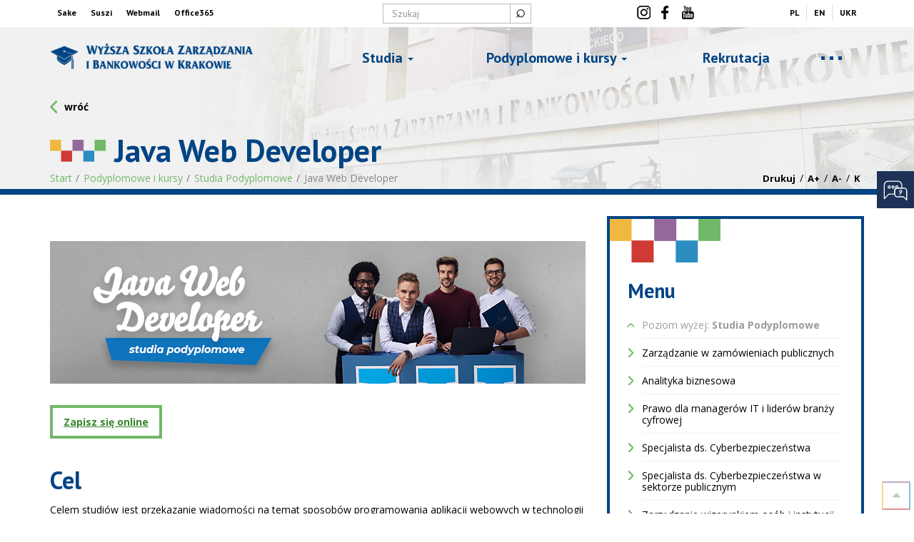

--- FILE ---
content_type: text/html; charset=UTF-8
request_url: https://www.wszib.edu.pl/podyplomowe-kursy/podyplomowe/podyplomowe-programista-java/
body_size: 28797
content:
<!DOCTYPE html>
<!--[if lt IE 7]>  <html class="no-js lt-ie9 lt-ie8 lt-ie7" lang="pl-PL"> <![endif]-->
<!--[if IE 7]>     <html class="no-js lt-ie9 lt-ie8" lang="pl-PL"> <![endif]-->
<!--[if IE 8]>     <html class="no-js lt-ie9" lang="pl-PL"> <![endif]-->
<!--[if gt IE 8]><!--> <html class="no-js" lang="pl-PL"> <!--<![endif]-->
	<head>
		<meta charset="UTF-8">
		<meta http-equiv="X-UA-Compatible" content="IE=edge">
        <meta name="viewport" content="width=device-width, initial-scale=1">
		<link rel="profile" href="http://gmpg.org/xfn/11">
				<style>@-webkit-keyframes fadein{from{opacity:0}to{opacity:1}}@keyframes fadein{from{opacity:0}to{opacity:1}}html{font-family:sans-serif;-webkit-text-size-adjust:100%;-ms-text-size-adjust:100%}body{margin:0}article,header,main,nav{display:block}a{background-color:transparent}strong{font-weight:700}h1{margin:.67em 0;font-size:2em}img{border:0}button,input{margin:0;font:inherit;color:inherit}button{overflow:visible}button{text-transform:none}button{-webkit-appearance:button}button::-moz-focus-inner,input::-moz-focus-inner{padding:0;border:0}input{line-height:normal}fieldset{padding:.35em .625em .75em;margin:0 2px;border:1px solid silver}*{-webkit-box-sizing:border-box;-moz-box-sizing:border-box;box-sizing:border-box}:after,:before{-webkit-box-sizing:border-box;-moz-box-sizing:border-box;box-sizing:border-box}html{font-size:10px}body{font-family:"Helvetica Neue",Helvetica,Arial,sans-serif;font-size:14px;line-height:1.42857143;color:#333;background-color:#fff}button,input{font-family:inherit;font-size:inherit;line-height:inherit}a{color:#337ab7;text-decoration:none}img{vertical-align:middle}.img-responsive{display:block;max-width:100%;height:auto}.sr-only{position:absolute;width:1px;height:1px;padding:0;margin:-1px;overflow:hidden;clip:rect(0,0,0,0);border:0}h1,h2,h3,h5{font-family:inherit;font-weight:500;line-height:1.1;color:inherit}h1,h2,h3{margin-top:20px;margin-bottom:10px}h5{margin-top:10px;margin-bottom:10px}h1{font-size:36px}h2{font-size:30px}h3{font-size:24px}h5{font-size:14px}p{margin:0 0 10px}.text-right{text-align:right}.text-center{text-align:center}ul{margin-top:0;margin-bottom:10px}ul ul{margin-bottom:0}.container{padding-right:15px;padding-left:15px;margin-right:auto;margin-left:auto}@media (min-width:768px){.container{width:750px}}@media (min-width:992px){.container{width:970px}}@media (min-width:1200px){.container{width:1170px}}.container-fluid{padding-right:15px;padding-left:15px;margin-right:auto;margin-left:auto}.row{margin-right:-15px;margin-left:-15px}.col-md-2,.col-md-4,.col-md-8,.col-sm-12,.col-sm-3,.col-sm-4,.col-sm-5,.col-sm-9,.col-xs-12{position:relative;min-height:1px;padding-right:15px;padding-left:15px}.col-xs-12{float:left}.col-xs-12{width:100%}@media (min-width:768px){.col-sm-12,.col-sm-3,.col-sm-4,.col-sm-5,.col-sm-9{float:left}.col-sm-12{width:100%}.col-sm-9{width:75%}.col-sm-5{width:41.66666667%}.col-sm-4{width:33.33333333%}.col-sm-3{width:25%}}@media (min-width:992px){.col-md-2,.col-md-4,.col-md-8{float:left}.col-md-8{width:66.66666667%}.col-md-4{width:33.33333333%}.col-md-2{width:16.66666667%}}fieldset{min-width:0;padding:0;margin:0;border:0}.form-control{display:block;width:100%;height:34px;padding:6px 12px;font-size:14px;line-height:1.42857143;color:#555;background-color:#fff;background-image:none;border:1px solid #ccc;border-radius:4px;-webkit-box-shadow:inset 0 1px 1px rgba(0,0,0,.075);box-shadow:inset 0 1px 1px rgba(0,0,0,.075)}.form-control::-moz-placeholder{color:#999;opacity:1}.form-control:-ms-input-placeholder{color:#999}.form-control::-webkit-input-placeholder{color:#999}.form-control::-ms-expand{background-color:transparent;border:0}@media (min-width:768px){.form-inline .form-control{display:inline-block;width:auto;vertical-align:middle}.form-inline .input-group{display:inline-table;vertical-align:middle}.form-inline .input-group .form-control,.form-inline .input-group .input-group-btn{width:auto}.form-inline .input-group>.form-control{width:100%}}.btn{display:inline-block;padding:6px 12px;margin-bottom:0;font-size:14px;font-weight:400;line-height:1.42857143;text-align:center;white-space:nowrap;vertical-align:middle;-ms-touch-action:manipulation;touch-action:manipulation;background-image:none;border:1px solid transparent;border-radius:4px}.collapse{display:none}.caret{display:inline-block;width:0;height:0;margin-left:2px;vertical-align:middle;border-top:4px dashed;border-top:4px solid\9;border-right:4px solid transparent;border-left:4px solid transparent}.dropdown{position:relative}.dropdown-menu{position:absolute;top:100%;left:0;z-index:1000;display:none;float:left;min-width:160px;padding:5px 0;margin:2px 0 0;font-size:14px;text-align:left;list-style:none;background-color:#fff;-webkit-background-clip:padding-box;background-clip:padding-box;border:1px solid #ccc;border:1px solid rgba(0,0,0,.15);border-radius:4px;-webkit-box-shadow:0 6px 12px rgba(0,0,0,.175);box-shadow:0 6px 12px rgba(0,0,0,.175)}.dropdown-menu>li>a{display:block;padding:3px 20px;clear:both;font-weight:400;line-height:1.42857143;color:#333;white-space:nowrap}.input-group{position:relative;display:table;border-collapse:separate}.input-group .form-control{position:relative;z-index:2;float:left;width:100%;margin-bottom:0}.input-group .form-control,.input-group-btn{display:table-cell}.input-group-btn{width:1%;white-space:nowrap;vertical-align:middle}.input-group .form-control:first-child{border-top-right-radius:0;border-bottom-right-radius:0}.input-group-btn:last-child>.btn{border-top-left-radius:0;border-bottom-left-radius:0}.input-group-btn{position:relative;font-size:0;white-space:nowrap}.input-group-btn>.btn{position:relative}.input-group-btn:last-child>.btn{z-index:2;margin-left:-1px}.nav{padding-left:0;margin-bottom:0;list-style:none}.nav>li{position:relative;display:block}.nav>li>a{position:relative;display:block;padding:10px 15px}.navbar{position:relative;min-height:50px;margin-bottom:20px;border:1px solid transparent}@media (min-width:768px){.navbar{border-radius:4px}}@media (min-width:768px){.navbar-header{float:left}}.navbar-collapse{padding-right:15px;padding-left:15px;overflow-x:visible;-webkit-overflow-scrolling:touch;border-top:1px solid transparent;-webkit-box-shadow:inset 0 1px 0 rgba(255,255,255,.1);box-shadow:inset 0 1px 0 rgba(255,255,255,.1)}@media (min-width:768px){.navbar-collapse{width:auto;border-top:0;-webkit-box-shadow:none;box-shadow:none}.navbar-collapse.collapse{display:block!important;height:auto!important;padding-bottom:0;overflow:visible!important}}.navbar-brand{float:left;height:50px;padding:15px 15px;font-size:18px;line-height:20px}.navbar-toggle{position:relative;float:right;padding:9px 10px;margin-top:8px;margin-right:15px;margin-bottom:8px;background-color:transparent;background-image:none;border:1px solid transparent;border-radius:4px}.navbar-toggle .icon-bar{display:block;width:22px;height:2px;border-radius:1px}.navbar-toggle .icon-bar+.icon-bar{margin-top:4px}@media (min-width:768px){.navbar-toggle{display:none}}.navbar-nav{margin:7.5px -15px}.navbar-nav>li>a{padding-top:10px;padding-bottom:10px;line-height:20px}@media (min-width:768px){.navbar-nav{float:left;margin:0}.navbar-nav>li{float:left}.navbar-nav>li>a{padding-top:15px;padding-bottom:15px}}.navbar-nav>li>.dropdown-menu{margin-top:0;border-top-left-radius:0;border-top-right-radius:0}.breadcrumb{padding:8px 15px;margin-bottom:20px;list-style:none;background-color:#f5f5f5;border-radius:4px}.breadcrumb>li{display:inline-block}.breadcrumb>li+li:before{padding:0 5px;color:#ccc;content:"/\00a0"}.container-fluid:after,.container-fluid:before,.container:after,.container:before,.nav:after,.nav:before,.navbar-collapse:after,.navbar-collapse:before,.navbar-header:after,.navbar-header:before,.navbar:after,.navbar:before,.row:after,.row:before{display:table;content:" "}.container-fluid:after,.container:after,.nav:after,.navbar-collapse:after,.navbar-header:after,.navbar:after,.row:after{clear:both}@-ms-viewport{width:device-width}.visible-xs{display:none!important}@media (max-width:767px){.visible-xs{display:block!important}}@media (max-width:767px){.hidden-xs{display:none!important}}@media (min-width:768px) and (max-width:991px){.hidden-sm{display:none!important}}body{font-family:'Open Sans',sans-serif;font-size:14px;color:#000}.navbar-primary{font-family:'PT Sans',sans-serif;font-weight:700;font-size:30px;color:#fff}.top-bar{font-family:'PT Sans',sans-serif;font-weight:700;font-size:12px;line-height:1em;background:#fff;position:relative}p{line-height:160%}a{color:#36862b;text-decoration:none}.single-page-container a{text-decoration:underline}h1,h2,h3,h5{font-family:'PT Sans',sans-serif;font-weight:700}h1{font-size:44px;position:relative;-webkit-animation:fadein .85s;-moz-animation:fadein .85s;-ms-animation:fadein .85s;-o-animation:fadein .85s;animation:fadein .85s}h2{font-size:40px;position:relative;-webkit-animation:fadein 1.25s;-moz-animation:fadein 1.25s;-ms-animation:fadein 1.25s;-o-animation:fadein 1.25s;animation:fadein 1.25s}h3{font-size:34px}h3{-webkit-animation:fadein 1.5s;-moz-animation:fadein 1.5s;-ms-animation:fadein 1.5s;-o-animation:fadein 1.5s;animation:fadein 1.5s}h5{font-size:26px}ul{list-style:square}.dropdown-menu{list-style-type:none;list-style-image:url([data-uri])}.center-box{display:block;width:100%;max-width:1170px;margin:auto;overflow:hidden}.main-navigation{position:fixed;z-index:5;display:block;left:0;right:0;padding:15px}.top-bar ul{list-style-type:none;padding:6px 0;margin:auto;overflow:hidden;display:inline-block}.top-bar ul li{display:block;line-height:1.1em;float:left}.top-left-links li a{color:#000;text-decoration:none!important;padding:5px 10px 5px 10px;display:block}.top-bar .searchform{padding:5px 0;margin:auto;display:block}button.btn.my-search-btn{border-radius:0;padding-top:0;padding-right:7px;padding-left:7px;height:28px;font-size:24px;line-height:.1em;background:transparent;border:1px solid #bbb;box-shadow:none!important;outline:none!important}input#search{border-radius:0;padding-top:5px;padding-bottom:5px;height:28px;background:transparent;border:1px solid #bbb;box-shadow:none!important;font-weight:400;color:#000}.top-center-links li a{margin:2px 4px;width:23px;height:20px;background-repeat:no-repeat;background-image:url(/wp-content/themes/mybasetmpl/img/1.png);font-size:0!important}.top-center-links li a[href*="facebook.com"],.top-center-links li a[href*="vimeo.com"],.top-center-links li a[href*="youtube.com"],.top-center-links li a[href*="instagram.com"]{display:block}.top-center-links li a[href*="facebook.com"]{background-position:-27px 0}.top-center-links li a[href*="vimeo.com"]{background-position:-57px 0}.top-center-links li a[href*="youtube.com"]{background-position:-90px 0}.top-center-links li a[href*="instagram.com"]{background-position:2px 0}.top-right-links{text-align:right}.top-right-links li a{color:#000;font-size:12px;text-decoration:none!important;padding:5px 10px 5px 10px;display:block;text-transform:uppercase;border-left:1px solid #ddd}.top-right-links li:first-of-type a{border:none}.navbar-brand{width:100%;max-width:410px;margin:auto;display:block;overflow:hidden;float:none;height:auto;padding-top:37px;background-image:url(/wp-content/themes/mybasetmpl/img/logo1.png);background-position:0% 50%;background-repeat:no-repeat;background-size:contain}.mydef .navbar-brand,.single-page .navbar-brand{max-width:25%;float:left;padding-left:0;padding-right:0}.main-navigation-in{width:100%;max-width:1170px;margin:auto}.mydef .nav-primary,.single-page .nav-primary{float:right;width:65%;margin-bottom:0}.mydef .navbar-primary>li>a,.single-page .navbar-primary>li>a{color:#004484;font-size:20px}.navbar-primary-collapse{text-align:center;padding:0}.navbar-primary{float:none;margin:auto;display:table;width:100%}.navbar-primary>li{display:table-cell;float:none;text-align:center;position:unset}.navbar-primary>li>a{color:rgb(0,68,132);font-size:28px;line-height:1.2em;font-weight:700;width:auto;margin:auto;display:inline-block;white-space:nowrap;position:relative}.navbar-primary>li>a::after{content:"";position:absolute;width:0%;height:4px;left:0;bottom:10px;background:#71b868;display:block;z-index:-1}.navbar-primary>li.dropdown>a::after{display:none}.navbar-primary>li:first-of-type>a{text-align:left}.navbar-primary>li:last-of-type>a{text-align:right}.navbar-primary .dropdown ul>li>ul{position:relative;background:transparent;border:none;border-radius:0;box-shadow:none;list-style-type:none;padding:0}.navbar-primary .dropdown ul>li>ul>li{padding-left:20px;display:block;overflow:hidden}.mydef .navbar-primary>li>.dropdown-menu,.page-template-default .navbar-primary>li>.dropdown-menu{width:154.5%;margin-left:-54.25%}.navbar-primary>li>ul{border:0;border-top:8px solid #99c594;border-radius:0;background:rgba(244,244,244,.98);padding:25px 0;margin-top:0;box-shadow:0 3px 3px rgba(0,0,0,.65)}.navbar-primary>li>ul a{color:#000;white-space:normal;position:relative}.navbar-primary>li>ul>li>a{font-family:'PT Sans',sans-serif;font-size:19px;font-weight:700}.navbar-primary .dropdown ul>li>ul>li>a{font-family:'Open Sans',sans-serif;font-size:14px;position:relative;white-space:inherit;display:block;padding:3px 20px;clear:both;font-weight:400;line-height:1.42857143;text-decoration:none!important}.navbar-primary .dropdown ul>li a[href*="#"]{color:#000!important}.navbar-primary .dropdown ul>li a[href*="#"]::before{display:none}.navbar-primary .dropdown ul>li a::before{content:"";background:url(/wp-content/themes/mybasetmpl/img/3.png);width:7px;height:13px;background-position:-3px -26px;position:absolute;top:10px;left:5px}.navbar-primary .dropdown ul>li li a::before{top:6px;left:4px}.dropdown-submenu a>.caret{display:none}.navbar-primary .menu-more{width:100%;text-align:center}.navbar-primary .menu-more a{font-size:14px!important;border:3px solid #71b868!important;font-weight:normal!important;display:inline-block!important;margin:auto;padding:7px 30px}.navbar-primary .menu-more a::before{display:none}.navbar-primary .menu-zarzadzanie-wiecej{text-align:center;position:relative;padding-left:20px;padding-right:20px}.navbar-primary .menu-zarzadzanie-wiecej a{display:inline-block;color:#71b868!important;position:relative;font-size:12px!important}.navbar-primary .menu-zarzadzanie-wiecej a::before{display:none!important}.navbar-primary .menu-zarzadzanie-wiecej::before,.navbar-primary .menu-zarzadzanie-wiecej::after{content:"";position:absolute;background:#71b868;top:50%;width:35%;height:1px}.mydef .navbar-primary .menu-zarzadzanie-wiecej::before,.mydef .navbar-primary .menu-zarzadzanie-wiecej::after,.single-page .navbar-primary .menu-zarzadzanie-wiecej::before,.single-page .navbar-primary .menu-zarzadzanie-wiecej::after{width:25%}.navbar-primary .menu-zarzadzanie-wiecej::before{left:20px}.navbar-primary .menu-zarzadzanie-wiecej::after{right:20px}.navbar-primary .dropdown-menu>li:nth-child(4n+1){clear:both}.navbar-header .navbar-toggle .icon-bar{background:#71b868;display:block;width:30px;height:5px;border-radius:0}.navbar-primary,.navbar-primary .dropdown{position:static}.navbar-primary .dropdown-menu{left:auto}.navbar-primary .dropdown-menu{left:0;right:0;width:100%;position:absolute;float:none}.single-page-container{margin-bottom:30px}.single-page-content{padding-top:30px}.single-page-header{background-image:url(/wp-content/themes/mybasetmpl/img/baner_podstrona.jpg);background-position:50% 50%;background-repeat:no-repeat;min-height:359px;border-bottom:8px solid #004484;position:relative;background-color:#f1f1f1}.single-page-header-container{position:absolute;left:0;right:0;bottom:0;padding-top:100px}.single-page-header-container::before{content:"";width:259px;height:104px;position:absolute;top:30px;left:55px;background:url(/wp-content/themes/mybasetmpl/img/2.png) 0 -218px no-repeat}.single-page-header h1{color:#004484}ul#breadcrumbs{list-style-type:none;padding:0;margin:0;position:relative;z-index:0;background:transparent;border-radius:0;text-overflow:ellipsis;overflow:hidden;white-space:nowrap}ul#breadcrumbs li{display:inline-block;padding:0 0 15px 0;color:#71b868}ul#breadcrumbs li.item-current strong{text-decoration:none;font-weight:400;color:#888}.breadcrumb>li+li:before{padding:0 2px 0 5px;color:#777;content:"/\00a0"}ul#breadcrumbs li a{color:#71b868;text-decoration:none;display:inline-block}.psc{display:block;float:right;color:#000;position:absolute;bottom:15px;right:15px;z-index:2}.psc button{background:transparent;border:none;outline:none!important;color:#000;font-size:13px;font-weight:700}.single-page-content>div{line-height:180%!important}.single-page-header-container button.back-btn{margin-bottom:8px;color:#000}button.back-btn{position:relative;background:transparent;border:0;outline:none!important;padding-left:20px;font-weight:700;line-height:1.25em}button.back-btn::before{content:"";width:20px;height:20px;background:url(/wp-content/themes/mybasetmpl/img/3.png) 0 0 no-repeat;position:absolute;left:0}.single-page-widgets .widgets-box-in ul.menu{list-style-type:none;padding:0}.single-page-widgets .widgets-box-in ul.menu li{position:relative;padding-left:20px}.single-page-widgets .widgets-box-in ul.menu li a{position:relative;color:#000;border-bottom:1px solid #f1f1f1;display:block;padding-bottom:10px;margin-top:10px;margin-bottom:12px;line-height:1.2em;text-decoration:none!important}.single-page-widgets .widgets-box-in ul.menu li.current_page_item>a{font-weight:700}.single-page-widgets .widgets-box-in ul.menu li.current_page_item ul{list-style:none;padding-left:5px}.single-page-widgets .widgets-box-in ul.menu li.current_page_item ul li::before{background-position:-2px -41px}.single-page-widgets .widgets-box-in ul.menu li.current_page_item a{color:#36862b}.single-page-widgets .widgets-box-in ul.menu li.current_page_item::before{left:7px}.single-page-widgets .widgets-box-in ul.menu li::before{content:"";background:url(/wp-content/themes/mybasetmpl/img/3.png);width:9px;height:16px;background-position:-2px -25px;position:absolute;top:0;left:0}.single-page-widgets h5.right-column-widget-title{color:#004484;font-size:28px;margin-bottom:25px;margin-top:25px}.single-page-widgets .widgets-box-in{padding:25px;padding-top:61px;display:block;border:4px solid #004484;margin-top:30px;position:relative}.single-page-widgets .widgets-box-in::before{content:"";width:156px;height:61px;position:absolute;top:0;left:0;background:url(/wp-content/themes/mybasetmpl/img/2.png) 0 -117px no-repeat}.widget-oplaty-za-studia.widget.widgets-box-in{border-color:#fff;color:#fff;background-size:cover!important}.widget-oplaty-za-studia.widget.widgets-box-in h5.right-column-widget-title{color:#fff}.widget-oplaty-za-studia.widget.widgets-box-in{background:url(/wp-content/themes/mybasetmpl/img/oplaty_box.jpg) 50% 50% no-repeat;background-color:#013f7a}#menu-footer-menu .col-md-3>a{display:none}button#myBtn{position:fixed;right:5px;bottom:5px;width:40px;height:40px;padding:0;background:transparent;border:2px solid rgba(113,184,104,.55);border-top-color:rgb(148,104,155,.55);border-bottom-color:rgba(207,58,52,.55);border-right-color:rgb(44,141,192,.55);border-left-color:rgb(240,184,63,.55);outline:none!important}#myBtn .icon-up{width:0;height:0;border-bottom:9px solid transparent;border-right:9px solid rgba(113,184,104,.55);position:absolute;display:block;right:0;left:0;top:0;bottom:-4px;-webkit-transform:rotate(-45deg);-moz-transform:rotate(-45deg);-ms-transform:rotate(-45deg);-o-transform:rotate(-45deg);transform:rotate(-45deg);margin:auto}.single-page-content li{position:relative;line-height:160%;margin-bottom:5px}.single-page-content ul>li::before{padding:10px;content:' ';background:url(/wp-content/themes/mybasetmpl/img/wszib-li1.png) 0 50% no-repeat;display:block;position:absolute;left:-24px}.single-page-content ul{list-style:none;margin-bottom:20px;padding-left:30px}.page-template-default .single-page-content h2,.page-template-default .single-page-content h3{color:#004484;font-size:34px}.page-template-default .single-page-content h3{color:#004484;font-size:30px;margin-top:35px}.mytoggler{display:none}.mydef .single-page-header h1{color:#004484;padding-left:90px;padding-bottom:5px;margin-bottom:0}.mydef ul#breadcrumbs{list-style-type:none;padding:0;margin:0;position:relative;z-index:1;background:transparent;border-radius:0}.mydef ul#breadcrumbs li{display:inline-block;padding:0 0 5px 0;color:#71b868}.mydef .single-page-header-container::before{content:"";width:79px;height:31px;position:absolute;top:56px;left:15px;background:url(/wp-content/themes/mybasetmpl/img/2a.png) 0 0 no-repeat;background-size:120px}.mydef .single-page-header-container{position:absolute;left:0;right:0;bottom:0;padding-top:0}.mydef .single-page-header{background-image:url(/wp-content/themes/mybasetmpl/img/baner_podstrona.jpg);background-position:50% 50%;background-repeat:no-repeat;min-height:235px;border-bottom:8px solid #004484;position:relative;background-color:#f1f1f1}.mydef .psc{bottom:5px}h1{left:-3000px;animation:fadein 0.3s forwards 0.4s}h2{left:-3000px;animation:fadein 0.35s forwards 0.7s}h2:nth-of-type(2){animation:fadein 0.4s forwards 1.0s}h3{left:-3000px;animation:fadein 0.4s forwards 1.25s}@keyframes fadein{from{opacity:0;left:-3000px}to{opacity:1;left:0}}@-moz-keyframes fadein{from{opacity:0;left:-3000px}to{opacity:1;left:0}}@-webkit-keyframes fadein{from{opacity:0;left:-3000px}to{opacity:1;left:0}}@-ms-keyframes fadein{from{opacity:0;left:-3000px}to{opacity:1;left:0}}@-o-keyframes fadein{from{opacity:0;left:-3000px}to{opacity:1;left:0}}@media (max-width:991px){.container{width:100%}.widget-oplaty-za-studia{max-height:150px;position:relative!important;margin-bottom:30px;border:0!important;border-bottom:3px solid #71b868!important}}@media (min-width:768px) and (max-width:835px){.mydef .navbar-primary>li>a,.single-page .navbar-primary>li>a{font-size:18px}.navbar-primary>li>ul>li>a{font-size:16px;line-height:1.05em}.navbar-primary .dropdown ul>li>ul>li>a{font-size:13px!important;padding-right:5px!important;margin-bottom:5px!important;line-height:1.1em!important}}@media (max-width:767px){.top-bar{text-align:center;max-height:0;border-bottom:3px solid #71b868}.top-bar .mytoggler{position:absolute;left:0;right:0;bottom:-26px;display:block;z-index:9;margin:auto;width:26px;height:24px;border:0;outline:none!important;box-shadow:none;border-radius:0 0 15px 15px;background:#71b868}.top-bar .mytoggler .icon{width:0;height:0;border-left:5px solid transparent;border-right:5px solid transparent;border-top:5px solid #fff;position:absolute;display:block;right:0;left:0;top:0;bottom:0;margin:auto}.top-lang{text-align:center;border-top:1px solid #f1f1f1}.main-navigation{padding-top:25px}.main-navigation{padding-left:0!important;padding-right:0!important}.main-navigation-in{padding:0!important}.navbar-brand{max-width:70%!important;z-index:1;float:left!important;padding-left:0;padding-right:0;position:relative;left:15px}.navbar-header .navbar-toggle{margin:0;padding:15px 0;right:15px}.nav-primary{float:none!important;width:100%!important;border:0}.navbar-primary,.navbar-primary .dropdown{position:relative;display:block}.navbar-primary-collapse .navbar-primary{max-height:75vh}.navbar-primary>li>a::after{display:none!important}.navbar-primary-collapse{padding:5px 0!important;background:rgba(0,0,0,.85)}.navbar-primary>li{display:block;background:transparent!important}.navbar-primary>li a{font-size:16px!important;text-align:center!important}.navbar-primary .dropdown ul>li>ul>li>a{font-size:14px!important;padding:5px!important;border-bottom:1px solid #f0efef}.navbar-primary .dropdown ul>li>ul>li:last-of-type>a{border-bottom:0}.navbar-primary .dropdown-menu>li{padding:2px 0px!important}.navbar-primary>li>.dropdown-menu{width:100%!important;margin:auto!important;position:static;padding:5px 0;border:0}.mydef .navbar-primary>li>a,.single-page .navbar-primary>li>a{color:#fff}.navbar-primary>li>a{background:#71b868;padding:15px;width:100%;text-shadow:none}.navbar-primary>li>ul{background:rgba(244,244,244,.98)!important}.dropdown-submenu a>.caret{display:inline-block}.navbar-primary>li>.dropdown-menu>li>a{padding:5px!important;padding-top:0px!important;display:block;border-bottom:1px solid #fff24;color:#000!important}.navbar-primary .dropdown ul>li a::before{display:none}.mydef .single-page-header,.single-page-header{min-height:200px;background-size:cover}.single-page-header-container::before{display:none!important}.single-page-header h1{font-size:22px!important;padding-left:0!important}h2{font-size:20px!important}h3{font-size:18px!important}.single-page-header-container{position:absolute;bottom:-30px}ul#breadcrumbs{margin-left:0!important;bottom:-15px;font-size:11px;letter-spacing:-.5px;z-index:1}ul#breadcrumbs .item-current strong{white-space:nowrap;max-width:3em}ul#breadcrumbs li:before{content:"»"}ul#breadcrumbs li:first-of-type:before{display:none}.breadcrumb>li+li:before{padding:0 5px 0 5px}#breadcrumbs li a{vertical-align:bottom}.psc{display:none!important}.single-page-header-container button.back-btn{display:none}.single-page-content{padding-top:50px}.mydef .single-page-header-container{bottom:-20px}}@font-face{font-family:'Open Sans';font-style:italic;font-weight:400;src:local('Open Sans Italic'),local('OpenSans-Italic'),url(https://fonts.gstatic.com/s/opensans/v16/mem6YaGs126MiZpBA-UFUK0Zdcg.ttf) format('truetype')}@font-face{font-family:'Open Sans';font-style:normal;font-weight:400;src:local('Open Sans Regular'),local('OpenSans-Regular'),url(https://fonts.gstatic.com/s/opensans/v16/mem8YaGs126MiZpBA-UFVZ0e.ttf) format('truetype')}@font-face{font-family:'Open Sans';font-style:normal;font-weight:700;src:local('Open Sans Bold'),local('OpenSans-Bold'),url(https://fonts.gstatic.com/s/opensans/v16/mem5YaGs126MiZpBA-UN7rgOUuhs.ttf) format('truetype')}@font-face{font-family:'PT Sans';font-style:italic;font-weight:400;src:local('PT Sans Italic'),local('PTSans-Italic'),url(https://fonts.gstatic.com/s/ptsans/v10/jizYRExUiTo99u79D0e0x8mN.ttf) format('truetype')}@font-face{font-family:'PT Sans';font-style:normal;font-weight:400;src:local('PT Sans'),local('PTSans-Regular'),url(https://fonts.gstatic.com/s/ptsans/v10/jizaRExUiTo99u79D0KEwA.ttf) format('truetype')}@font-face{font-family:'PT Sans';font-style:normal;font-weight:700;src:local('PT Sans Bold'),local('PTSans-Bold'),url(https://fonts.gstatic.com/s/ptsans/v10/jizfRExUiTo99u79B_mh0O6tKA.ttf) format('truetype')}</style>
		
		<meta name='robots' content='index, follow, max-image-preview:large, max-snippet:-1, max-video-preview:-1' />
<link rel="alternate" hreflang="pl" href="https://www.wszib.edu.pl/podyplomowe-kursy/podyplomowe/podyplomowe-programista-java/" />
<link rel="alternate" hreflang="en" href="https://www.wszib.edu.pl/en/postgraduate-studies-and-courses/postgraduate-studies/java-web-developer/" />
<link rel="alternate" hreflang="x-default" href="https://www.wszib.edu.pl/podyplomowe-kursy/podyplomowe/podyplomowe-programista-java/" />

	<!-- This site is optimized with the Yoast SEO plugin v26.7 - https://yoast.com/wordpress/plugins/seo/ -->
	<title>Java Web Developer - studia podyplomowe. Kurs programowania | WSZIB Kraków</title>
	<meta name="description" content="Poznaj sposoby programowania aplikacji webowych w technologii Java. Praktyczny charakter studiów, nowoczesne pracownie komputerowe. Zapraszamy!" />
	<link rel="canonical" href="https://www.wszib.edu.pl/podyplomowe-kursy/podyplomowe/podyplomowe-programista-java/" />
	<meta property="og:locale" content="pl_PL" />
	<meta property="og:type" content="article" />
	<meta property="og:title" content="Java Web Developer - studia podyplomowe. Kurs programowania | WSZIB Kraków" />
	<meta property="og:description" content="Poznaj sposoby programowania aplikacji webowych w technologii Java. Praktyczny charakter studiów, nowoczesne pracownie komputerowe. Zapraszamy!" />
	<meta property="og:url" content="https://www.wszib.edu.pl/podyplomowe-kursy/podyplomowe/podyplomowe-programista-java/" />
	<meta property="og:site_name" content="| WSZiB Kraków" />
	<meta property="article:publisher" content="https://www.facebook.com/wszib/" />
	<meta property="article:modified_time" content="2024-05-10T11:20:08+00:00" />
	<meta property="og:image" content="https://www.wszib.edu.pl/wp-content/uploads/2020/04/Java-Web-Developer-_baner-750x200-px.jpg" />
	<meta name="twitter:card" content="summary_large_image" />
	<meta name="twitter:site" content="@wszib_krakow" />
	<script type="application/ld+json" class="yoast-schema-graph">{"@context":"https://schema.org","@graph":[{"@type":"WebPage","@id":"https://www.wszib.edu.pl/podyplomowe-kursy/podyplomowe/podyplomowe-programista-java/","url":"https://www.wszib.edu.pl/podyplomowe-kursy/podyplomowe/podyplomowe-programista-java/","name":"Java Web Developer - studia podyplomowe. Kurs programowania | WSZIB Kraków","isPartOf":{"@id":"https://www.wszib.edu.pl/#website"},"primaryImageOfPage":{"@id":"https://www.wszib.edu.pl/podyplomowe-kursy/podyplomowe/podyplomowe-programista-java/#primaryimage"},"image":{"@id":"https://www.wszib.edu.pl/podyplomowe-kursy/podyplomowe/podyplomowe-programista-java/#primaryimage"},"thumbnailUrl":"https://www.wszib.edu.pl/wp-content/uploads/2020/04/Java-Web-Developer-_baner-750x200-px.jpg","datePublished":"2019-04-16T07:35:31+00:00","dateModified":"2024-05-10T11:20:08+00:00","description":"Poznaj sposoby programowania aplikacji webowych w technologii Java. Praktyczny charakter studiów, nowoczesne pracownie komputerowe. Zapraszamy!","breadcrumb":{"@id":"https://www.wszib.edu.pl/podyplomowe-kursy/podyplomowe/podyplomowe-programista-java/#breadcrumb"},"inLanguage":"pl-PL","potentialAction":[{"@type":"ReadAction","target":["https://www.wszib.edu.pl/podyplomowe-kursy/podyplomowe/podyplomowe-programista-java/"]}]},{"@type":"ImageObject","inLanguage":"pl-PL","@id":"https://www.wszib.edu.pl/podyplomowe-kursy/podyplomowe/podyplomowe-programista-java/#primaryimage","url":"https://www.wszib.edu.pl/wp-content/uploads/2020/04/Java-Web-Developer-_baner-750x200-px.jpg","contentUrl":"https://www.wszib.edu.pl/wp-content/uploads/2020/04/Java-Web-Developer-_baner-750x200-px.jpg","width":750,"height":200},{"@type":"BreadcrumbList","@id":"https://www.wszib.edu.pl/podyplomowe-kursy/podyplomowe/podyplomowe-programista-java/#breadcrumb","itemListElement":[{"@type":"ListItem","position":1,"name":"Strona główna","item":"https://www.wszib.edu.pl/"},{"@type":"ListItem","position":2,"name":"Podyplomowe i kursy","item":"https://www.wszib.edu.pl/podyplomowe-kursy/"},{"@type":"ListItem","position":3,"name":"Studia Podyplomowe","item":"https://www.wszib.edu.pl/podyplomowe-kursy/podyplomowe/"},{"@type":"ListItem","position":4,"name":"Java Web Developer"}]},{"@type":"WebSite","@id":"https://www.wszib.edu.pl/#website","url":"https://www.wszib.edu.pl/","name":"| WSZiB Kraków","description":"Wyższa Szkoła Zarządzania i Bankowości w Krakowie","publisher":{"@id":"https://www.wszib.edu.pl/#organization"},"potentialAction":[{"@type":"SearchAction","target":{"@type":"EntryPoint","urlTemplate":"https://www.wszib.edu.pl/?s={search_term_string}"},"query-input":{"@type":"PropertyValueSpecification","valueRequired":true,"valueName":"search_term_string"}}],"inLanguage":"pl-PL"},{"@type":"Organization","@id":"https://www.wszib.edu.pl/#organization","name":"Wyższa Szkoła Zarządzania i Bankowości w Krakowie","url":"https://www.wszib.edu.pl/","logo":{"@type":"ImageObject","inLanguage":"pl-PL","@id":"https://www.wszib.edu.pl/#/schema/logo/image/","url":"https://www.wszib.edu.pl/wp-content/uploads/2019/05/logo_pelne_centralne_WSZiB.png","contentUrl":"https://www.wszib.edu.pl/wp-content/uploads/2019/05/logo_pelne_centralne_WSZiB.png","width":655,"height":231,"caption":"Wyższa Szkoła Zarządzania i Bankowości w Krakowie"},"image":{"@id":"https://www.wszib.edu.pl/#/schema/logo/image/"},"sameAs":["https://www.facebook.com/wszib/","https://x.com/wszib_krakow","https://www.instagram.com/wszib_krakow/","https://www.linkedin.com/school/wyższa-szkoła-zarządzania-i-bankowości/about/","https://www.youtube.com/channel/UCcI6Ksf7WlAN0Gz101GojnA","https://pl.wikipedia.org/wiki/Wyższa_Szkoła_Zarządzania_i_Bankowości_w_Krakowie"]}]}</script>
	<!-- / Yoast SEO plugin. -->


<link rel="alternate" title="oEmbed (JSON)" type="application/json+oembed" href="https://www.wszib.edu.pl/wp-json/oembed/1.0/embed?url=https%3A%2F%2Fwww.wszib.edu.pl%2Fpodyplomowe-kursy%2Fpodyplomowe%2Fpodyplomowe-programista-java%2F" />
<link rel="alternate" title="oEmbed (XML)" type="text/xml+oembed" href="https://www.wszib.edu.pl/wp-json/oembed/1.0/embed?url=https%3A%2F%2Fwww.wszib.edu.pl%2Fpodyplomowe-kursy%2Fpodyplomowe%2Fpodyplomowe-programista-java%2F&#038;format=xml" />
<style id='wp-img-auto-sizes-contain-inline-css' type='text/css'>
img:is([sizes=auto i],[sizes^="auto," i]){contain-intrinsic-size:3000px 1500px}
/*# sourceURL=wp-img-auto-sizes-contain-inline-css */
</style>
<link rel='stylesheet' id='wp-block-library-css' href='https://www.wszib.edu.pl/wp-includes/css/dist/block-library/style.min.css?ver=a949a77d260ea183c1b7b61067ec2daf'  media='all' />
<style id='global-styles-inline-css' type='text/css'>
:root{--wp--preset--aspect-ratio--square: 1;--wp--preset--aspect-ratio--4-3: 4/3;--wp--preset--aspect-ratio--3-4: 3/4;--wp--preset--aspect-ratio--3-2: 3/2;--wp--preset--aspect-ratio--2-3: 2/3;--wp--preset--aspect-ratio--16-9: 16/9;--wp--preset--aspect-ratio--9-16: 9/16;--wp--preset--color--black: #000000;--wp--preset--color--cyan-bluish-gray: #abb8c3;--wp--preset--color--white: #ffffff;--wp--preset--color--pale-pink: #f78da7;--wp--preset--color--vivid-red: #cf2e2e;--wp--preset--color--luminous-vivid-orange: #ff6900;--wp--preset--color--luminous-vivid-amber: #fcb900;--wp--preset--color--light-green-cyan: #7bdcb5;--wp--preset--color--vivid-green-cyan: #00d084;--wp--preset--color--pale-cyan-blue: #8ed1fc;--wp--preset--color--vivid-cyan-blue: #0693e3;--wp--preset--color--vivid-purple: #9b51e0;--wp--preset--gradient--vivid-cyan-blue-to-vivid-purple: linear-gradient(135deg,rgb(6,147,227) 0%,rgb(155,81,224) 100%);--wp--preset--gradient--light-green-cyan-to-vivid-green-cyan: linear-gradient(135deg,rgb(122,220,180) 0%,rgb(0,208,130) 100%);--wp--preset--gradient--luminous-vivid-amber-to-luminous-vivid-orange: linear-gradient(135deg,rgb(252,185,0) 0%,rgb(255,105,0) 100%);--wp--preset--gradient--luminous-vivid-orange-to-vivid-red: linear-gradient(135deg,rgb(255,105,0) 0%,rgb(207,46,46) 100%);--wp--preset--gradient--very-light-gray-to-cyan-bluish-gray: linear-gradient(135deg,rgb(238,238,238) 0%,rgb(169,184,195) 100%);--wp--preset--gradient--cool-to-warm-spectrum: linear-gradient(135deg,rgb(74,234,220) 0%,rgb(151,120,209) 20%,rgb(207,42,186) 40%,rgb(238,44,130) 60%,rgb(251,105,98) 80%,rgb(254,248,76) 100%);--wp--preset--gradient--blush-light-purple: linear-gradient(135deg,rgb(255,206,236) 0%,rgb(152,150,240) 100%);--wp--preset--gradient--blush-bordeaux: linear-gradient(135deg,rgb(254,205,165) 0%,rgb(254,45,45) 50%,rgb(107,0,62) 100%);--wp--preset--gradient--luminous-dusk: linear-gradient(135deg,rgb(255,203,112) 0%,rgb(199,81,192) 50%,rgb(65,88,208) 100%);--wp--preset--gradient--pale-ocean: linear-gradient(135deg,rgb(255,245,203) 0%,rgb(182,227,212) 50%,rgb(51,167,181) 100%);--wp--preset--gradient--electric-grass: linear-gradient(135deg,rgb(202,248,128) 0%,rgb(113,206,126) 100%);--wp--preset--gradient--midnight: linear-gradient(135deg,rgb(2,3,129) 0%,rgb(40,116,252) 100%);--wp--preset--font-size--small: 13px;--wp--preset--font-size--medium: 20px;--wp--preset--font-size--large: 36px;--wp--preset--font-size--x-large: 42px;--wp--preset--spacing--20: 0.44rem;--wp--preset--spacing--30: 0.67rem;--wp--preset--spacing--40: 1rem;--wp--preset--spacing--50: 1.5rem;--wp--preset--spacing--60: 2.25rem;--wp--preset--spacing--70: 3.38rem;--wp--preset--spacing--80: 5.06rem;--wp--preset--shadow--natural: 6px 6px 9px rgba(0, 0, 0, 0.2);--wp--preset--shadow--deep: 12px 12px 50px rgba(0, 0, 0, 0.4);--wp--preset--shadow--sharp: 6px 6px 0px rgba(0, 0, 0, 0.2);--wp--preset--shadow--outlined: 6px 6px 0px -3px rgb(255, 255, 255), 6px 6px rgb(0, 0, 0);--wp--preset--shadow--crisp: 6px 6px 0px rgb(0, 0, 0);}:where(.is-layout-flex){gap: 0.5em;}:where(.is-layout-grid){gap: 0.5em;}body .is-layout-flex{display: flex;}.is-layout-flex{flex-wrap: wrap;align-items: center;}.is-layout-flex > :is(*, div){margin: 0;}body .is-layout-grid{display: grid;}.is-layout-grid > :is(*, div){margin: 0;}:where(.wp-block-columns.is-layout-flex){gap: 2em;}:where(.wp-block-columns.is-layout-grid){gap: 2em;}:where(.wp-block-post-template.is-layout-flex){gap: 1.25em;}:where(.wp-block-post-template.is-layout-grid){gap: 1.25em;}.has-black-color{color: var(--wp--preset--color--black) !important;}.has-cyan-bluish-gray-color{color: var(--wp--preset--color--cyan-bluish-gray) !important;}.has-white-color{color: var(--wp--preset--color--white) !important;}.has-pale-pink-color{color: var(--wp--preset--color--pale-pink) !important;}.has-vivid-red-color{color: var(--wp--preset--color--vivid-red) !important;}.has-luminous-vivid-orange-color{color: var(--wp--preset--color--luminous-vivid-orange) !important;}.has-luminous-vivid-amber-color{color: var(--wp--preset--color--luminous-vivid-amber) !important;}.has-light-green-cyan-color{color: var(--wp--preset--color--light-green-cyan) !important;}.has-vivid-green-cyan-color{color: var(--wp--preset--color--vivid-green-cyan) !important;}.has-pale-cyan-blue-color{color: var(--wp--preset--color--pale-cyan-blue) !important;}.has-vivid-cyan-blue-color{color: var(--wp--preset--color--vivid-cyan-blue) !important;}.has-vivid-purple-color{color: var(--wp--preset--color--vivid-purple) !important;}.has-black-background-color{background-color: var(--wp--preset--color--black) !important;}.has-cyan-bluish-gray-background-color{background-color: var(--wp--preset--color--cyan-bluish-gray) !important;}.has-white-background-color{background-color: var(--wp--preset--color--white) !important;}.has-pale-pink-background-color{background-color: var(--wp--preset--color--pale-pink) !important;}.has-vivid-red-background-color{background-color: var(--wp--preset--color--vivid-red) !important;}.has-luminous-vivid-orange-background-color{background-color: var(--wp--preset--color--luminous-vivid-orange) !important;}.has-luminous-vivid-amber-background-color{background-color: var(--wp--preset--color--luminous-vivid-amber) !important;}.has-light-green-cyan-background-color{background-color: var(--wp--preset--color--light-green-cyan) !important;}.has-vivid-green-cyan-background-color{background-color: var(--wp--preset--color--vivid-green-cyan) !important;}.has-pale-cyan-blue-background-color{background-color: var(--wp--preset--color--pale-cyan-blue) !important;}.has-vivid-cyan-blue-background-color{background-color: var(--wp--preset--color--vivid-cyan-blue) !important;}.has-vivid-purple-background-color{background-color: var(--wp--preset--color--vivid-purple) !important;}.has-black-border-color{border-color: var(--wp--preset--color--black) !important;}.has-cyan-bluish-gray-border-color{border-color: var(--wp--preset--color--cyan-bluish-gray) !important;}.has-white-border-color{border-color: var(--wp--preset--color--white) !important;}.has-pale-pink-border-color{border-color: var(--wp--preset--color--pale-pink) !important;}.has-vivid-red-border-color{border-color: var(--wp--preset--color--vivid-red) !important;}.has-luminous-vivid-orange-border-color{border-color: var(--wp--preset--color--luminous-vivid-orange) !important;}.has-luminous-vivid-amber-border-color{border-color: var(--wp--preset--color--luminous-vivid-amber) !important;}.has-light-green-cyan-border-color{border-color: var(--wp--preset--color--light-green-cyan) !important;}.has-vivid-green-cyan-border-color{border-color: var(--wp--preset--color--vivid-green-cyan) !important;}.has-pale-cyan-blue-border-color{border-color: var(--wp--preset--color--pale-cyan-blue) !important;}.has-vivid-cyan-blue-border-color{border-color: var(--wp--preset--color--vivid-cyan-blue) !important;}.has-vivid-purple-border-color{border-color: var(--wp--preset--color--vivid-purple) !important;}.has-vivid-cyan-blue-to-vivid-purple-gradient-background{background: var(--wp--preset--gradient--vivid-cyan-blue-to-vivid-purple) !important;}.has-light-green-cyan-to-vivid-green-cyan-gradient-background{background: var(--wp--preset--gradient--light-green-cyan-to-vivid-green-cyan) !important;}.has-luminous-vivid-amber-to-luminous-vivid-orange-gradient-background{background: var(--wp--preset--gradient--luminous-vivid-amber-to-luminous-vivid-orange) !important;}.has-luminous-vivid-orange-to-vivid-red-gradient-background{background: var(--wp--preset--gradient--luminous-vivid-orange-to-vivid-red) !important;}.has-very-light-gray-to-cyan-bluish-gray-gradient-background{background: var(--wp--preset--gradient--very-light-gray-to-cyan-bluish-gray) !important;}.has-cool-to-warm-spectrum-gradient-background{background: var(--wp--preset--gradient--cool-to-warm-spectrum) !important;}.has-blush-light-purple-gradient-background{background: var(--wp--preset--gradient--blush-light-purple) !important;}.has-blush-bordeaux-gradient-background{background: var(--wp--preset--gradient--blush-bordeaux) !important;}.has-luminous-dusk-gradient-background{background: var(--wp--preset--gradient--luminous-dusk) !important;}.has-pale-ocean-gradient-background{background: var(--wp--preset--gradient--pale-ocean) !important;}.has-electric-grass-gradient-background{background: var(--wp--preset--gradient--electric-grass) !important;}.has-midnight-gradient-background{background: var(--wp--preset--gradient--midnight) !important;}.has-small-font-size{font-size: var(--wp--preset--font-size--small) !important;}.has-medium-font-size{font-size: var(--wp--preset--font-size--medium) !important;}.has-large-font-size{font-size: var(--wp--preset--font-size--large) !important;}.has-x-large-font-size{font-size: var(--wp--preset--font-size--x-large) !important;}
/*# sourceURL=global-styles-inline-css */
</style>

<style id='classic-theme-styles-inline-css' type='text/css'>
/*! This file is auto-generated */
.wp-block-button__link{color:#fff;background-color:#32373c;border-radius:9999px;box-shadow:none;text-decoration:none;padding:calc(.667em + 2px) calc(1.333em + 2px);font-size:1.125em}.wp-block-file__button{background:#32373c;color:#fff;text-decoration:none}
/*# sourceURL=/wp-includes/css/classic-themes.min.css */
</style>
<link rel='stylesheet' id='contact-form-7-css' href='https://www.wszib.edu.pl/wp-content/plugins/contact-form-7/includes/css/styles.css?ver=6.1.4'  media='all' />
<link rel='stylesheet' id='cookie-notice-front-css' href='https://www.wszib.edu.pl/wp-content/plugins/cookie-notice/css/front.min.css?ver=2.5.11'  media='all' />
<link rel='stylesheet' id='widgetopts-styles-css' href='https://www.wszib.edu.pl/wp-content/plugins/widget-options/assets/css/widget-options.css?ver=4.1.3'  media='all' />
<link rel='stylesheet' id='wp-components-css' href='https://www.wszib.edu.pl/wp-includes/css/dist/components/style.min.css?ver=a949a77d260ea183c1b7b61067ec2daf'  media='all' />
<link rel='stylesheet' id='godaddy-styles-css' href='https://www.wszib.edu.pl/wp-content/plugins/coblocks/includes/Dependencies/GoDaddy/Styles/build/latest.css?ver=2.0.2'  media='all' />
<link rel='stylesheet' id='pojo-a11y-css' href='https://www.wszib.edu.pl/wp-content/plugins/pojo-accessibility/modules/legacy/assets/css/style.min.css?ver=1.0.0'  media='all' />
<link rel='stylesheet' id='wp-featherlight-css' href='https://www.wszib.edu.pl/wp-content/plugins/wp-featherlight/css/wp-featherlight.min.css?ver=1.3.4'  media='all' />
<script  id="cookie-notice-front-js-before">
/* <![CDATA[ */
var cnArgs = {"ajaxUrl":"https:\/\/www.wszib.edu.pl\/wp-admin\/admin-ajax.php","nonce":"f1928b8d63","hideEffect":"fade","position":"bottom","onScroll":false,"onScrollOffset":100,"onClick":false,"cookieName":"cookie_notice_accepted","cookieTime":2592000,"cookieTimeRejected":2592000,"globalCookie":false,"redirection":false,"cache":true,"revokeCookies":false,"revokeCookiesOpt":"automatic"};

//# sourceURL=cookie-notice-front-js-before
/* ]]> */
</script>
<script  src="https://www.wszib.edu.pl/wp-content/plugins/cookie-notice/js/front.min.js?ver=2.5.11" id="cookie-notice-front-js"></script>
<script  src="https://www.wszib.edu.pl/wp-includes/js/jquery/jquery.min.js?ver=3.7.1" id="jquery-core-js"></script>
<link rel="https://api.w.org/" href="https://www.wszib.edu.pl/wp-json/" /><link rel="alternate" title="JSON" type="application/json" href="https://www.wszib.edu.pl/wp-json/wp/v2/pages/13692" /><link rel="EditURI" type="application/rsd+xml" title="RSD" href="https://www.wszib.edu.pl/xmlrpc.php?rsd" />

<link rel='shortlink' href='https://www.wszib.edu.pl/?p=13692' />
<meta name="generator" content="WPML ver:4.6.7 stt:1,40,54;" />
<style type="text/css">
#pojo-a11y-toolbar .pojo-a11y-toolbar-toggle a{ background-color: #1d3256;	color: #ffffff;}
#pojo-a11y-toolbar .pojo-a11y-toolbar-overlay, #pojo-a11y-toolbar .pojo-a11y-toolbar-overlay ul.pojo-a11y-toolbar-items.pojo-a11y-links{ border-color: #1d3256;}
body.pojo-a11y-focusable a:focus{ outline-style: solid !important;	outline-width: 1px !important;	outline-color: #36862b !important;}
#pojo-a11y-toolbar{ top: 180px !important;}
#pojo-a11y-toolbar .pojo-a11y-toolbar-overlay{ background-color: #1d3256;}
#pojo-a11y-toolbar .pojo-a11y-toolbar-overlay ul.pojo-a11y-toolbar-items li.pojo-a11y-toolbar-item a, #pojo-a11y-toolbar .pojo-a11y-toolbar-overlay p.pojo-a11y-toolbar-title{ color: #ffffff;}
#pojo-a11y-toolbar .pojo-a11y-toolbar-overlay ul.pojo-a11y-toolbar-items li.pojo-a11y-toolbar-item a.active{ background-color: #36862b;	color: #ffffff;}
@media (max-width: 767px) { #pojo-a11y-toolbar { top: 50px !important; } }</style>		<style type="text/css" id="wp-custom-css">
			@media (min-width: 768px) {
	#menu-item-27454 {
		margin-top: -60px !important;
	}
	#menu-item-27815 {
		padding-top: 40px !important;
	}	
}
		</style>
				<!-- Google Tag Manager -->
		<script>(function(w,d,s,l,i){w[l]=w[l]||[];w[l].push({'gtm.start':
		new Date().getTime(),event:'gtm.js'});var f=d.getElementsByTagName(s)[0],
		j=d.createElement(s),dl=l!='dataLayer'?'&l='+l:'';j.async=true;j.src=
		'https://www.googletagmanager.com/gtm.js?id='+i+dl;f.parentNode.insertBefore(j,f);
		})(window,document,'script','dataLayer','GTM-MSLTCZP');</script>
		<!-- End Google Tag Manager -->
		<script>
			(function(h,o,t,j,a,r){
				h.hj=h.hj||function(){(h.hj.q=h.hj.q||[]).push(arguments)};
				h._hjSettings={hjid:2387228,hjsv:6};
				a=o.getElementsByTagName('head')[0];
				r=o.createElement('script');r.async=1;
				r.src=t+h._hjSettings.hjid+j+h._hjSettings.hjsv;
				a.appendChild(r);
			})(window,document,'https://static.hotjar.com/c/hotjar-','.js?sv=');
		</script>
	<link rel='stylesheet' id='bootstrap-style-css' href='https://www.wszib.edu.pl/wp-content/themes/mybasetmpl/css/bootstrap.min.css?ver=3.3.7'  media='all' />
<link rel='stylesheet' id='bootstrap-basic-style-css' href='https://www.wszib.edu.pl/wp-content/themes/mybasetmpl/style.css?ver=6.0.0'  media='all' />
</head>
	<body class="wp-singular page-template-default page page-id-13692 page-child parent-pageid-13617 wp-theme-mybasetmpl cookies-not-set wp-featherlight-captions mydef single-page">
		<!-- Google Tag Manager (noscript) -->
		<noscript><iframe src="https://www.googletagmanager.com/ns.html?id=GTM-MSLTCZP"
		height="0" width="0" style="display:none;visibility:hidden"></iframe></noscript>
		<!-- End Google Tag Manager (noscript) -->
		<!--[if lt IE 8]>
			<p class="ancient-browser-alert">You are using an <strong>outdated</strong> browser. Please <a href="https://browsehappy.com/" target="_blank">upgrade your browser</a>.</p>
		<![endif]-->
		<header id="topmenu"  class="hidden-print">
			<div class="container-fluid top-bar">
	<div class="top-bar-in row center-box">
		<div class="col-md-4 col-sm-5 col-xs-12 top-special-links"><ul id="menu-top-links" class="top-left-links"><li id="menu-item-18" class="menu-item menu-item-type-custom menu-item-object-custom menu-item-18"><a title="Sake" target="_blank" href="https://sake.wszib.edu.pl/" role="menuitem">Sake</a></li>
<li id="menu-item-19" class="menu-item menu-item-type-custom menu-item-object-custom menu-item-19"><a title="Suszi" target="_blank" href="https://suszi.wszib.edu.pl/" role="menuitem">Suszi</a></li>
<li id="menu-item-20" class="menu-item menu-item-type-custom menu-item-object-custom menu-item-20"><a title="Webmail" target="_blank" href="https://outlook.office.com/mail/inbox" role="menuitem">Webmail</a></li>
<li id="menu-item-21" class="menu-item menu-item-type-custom menu-item-object-custom menu-item-21"><a title="Office365" href="https://outlook.office365.com/owa/?realm=exchange.wszib.edu.pl" role="menuitem">Office365</a></li>
</ul></div>
		<div class="col-md-4 hidden-xs hidden-sm searchform text-center"><form action="https://www.wszib.edu.pl/" method="get" class="form-inline">
    <fieldset>
		<div class="input-group">
			<input type="text" name="s" id="search" placeholder="Szukaj" value="" class="form-control" />
			<span class="input-group-btn">
				<button type="submit" class="btn my-search-btn">&telrec;</button>
			</span>
		</div>
    </fieldset>
</form></div>
		<div class="col-md-2 col-sm-3 hidden-xs text-center top-socialmedia"><ul id="menu-social-menu" class="top-center-links"><li id="menu-item-27" class="menu-item menu-item-type-custom menu-item-object-custom menu-item-27"><a title="Instagram" target="_blank" rel="nofollow" href="https://www.instagram.com/wszib_krakow/?hl=pl" role="menuitem">Instagram</a></li>
<li id="menu-item-22" class="menu-item menu-item-type-custom menu-item-object-custom menu-item-22"><a title="Facebook" target="_blank" rel="nofollow" href="https://www.facebook.com/wszib/" role="menuitem">Facebook</a></li>
<li id="menu-item-24" class="menu-item menu-item-type-custom menu-item-object-custom menu-item-24"><a title="YouTube" target="_blank" rel="nofollow" href="https://www.youtube.com/channel/UCcI6Ksf7WlAN0Gz101GojnA" role="menuitem">YouTube</a></li>
</ul></div>
		<div class="col-md-2 col-sm-4 col-xs-12 text-right top-lang"><ul id="menu-languages" class="top-right-links"><li id="menu-item-wpml-ls-15-pl" class="menu-item wpml-ls-slot-15 wpml-ls-item wpml-ls-item-pl wpml-ls-current-language wpml-ls-menu-item wpml-ls-first-item menu-item-type-wpml_ls_menu_item menu-item-object-wpml_ls_menu_item menu-item-wpml-ls-15-pl"><a title="
PL" href="https://www.wszib.edu.pl/podyplomowe-kursy/podyplomowe/podyplomowe-programista-java/" role="menuitem"><span class="wpml-ls-display">PL</span></a></li>
<li id="menu-item-wpml-ls-15-en" class="menu-item wpml-ls-slot-15 wpml-ls-item wpml-ls-item-en wpml-ls-menu-item menu-item-type-wpml_ls_menu_item menu-item-object-wpml_ls_menu_item menu-item-wpml-ls-15-en"><a title="
EN" href="https://www.wszib.edu.pl/en/postgraduate-studies-and-courses/postgraduate-studies/java-web-developer/" role="menuitem"><span class="wpml-ls-display">EN</span></a></li>
<li id="menu-item-wpml-ls-15-uk" class="menu-item wpml-ls-slot-15 wpml-ls-item wpml-ls-item-uk wpml-ls-menu-item wpml-ls-last-item menu-item-type-wpml_ls_menu_item menu-item-object-wpml_ls_menu_item menu-item-wpml-ls-15-uk"><a title="
UKR" href="https://www.wszib.edu.pl/uk/" role="menuitem"><span class="wpml-ls-display">UKR</span></a></li>
</ul></div>
	</div>
	<button id="mytop-toggler" class="mytoggler"><span class="icon"></span></button>
</div>			<div class="container main-navigation">
	<div class="main-navigation-in">
		<a class="navbar-brand" title="| WSZiB Kraków - Wyższa Szkoła Zarządzania i Bankowości w Krakowie" href="https://www.wszib.edu.pl">
		</a>

		<nav class="navbar nav-primary">
			<div class="navbar-header">
				<button type="button" class="navbar-toggle" data-toggle="collapse" data-target=".navbar-primary-collapse">
					<span class="sr-only">Toggle navigation</span>
					<span class="icon-bar"></span>
					<span class="icon-bar"></span>
					<span class="icon-bar"></span>
				</button>
			</div>

			<div class="collapse navbar-collapse navbar-primary-collapse">
				
					<ul id="menu-home-menu-line1" class="nav navbar-nav navbar-primary"><li id="menu-item-56" class="menu-item menu-item-type-post_type menu-item-object-page menu-item-has-children menu-item-56 dropdown"><a title="Studia" href="https://www.wszib.edu.pl/studia/" data-toggle="dropdown" class="dropdown-toggle">Studia <span class="caret"></span></a>
<ul role="menu" class=" dropdown-menu">
	<li id="menu-item-57" class="menu-item menu-item-type-post_type menu-item-object-page menu-item-has-children menu-item-57 dropdown-submenu"><a title="InformatykaI stopień- studia inżynierskie" href="https://www.wszib.edu.pl/studia/informatyka/" data-toggle="dropdown" class="dropdown-toggle">Informatyka<br><small>I stopień- studia inżynierskie</small> <span class="caret"></span></a>
	<ul role="menu" class=" dropdown-menu">
		<li id="menu-item-391" class="menu-item menu-item-type-post_type menu-item-object-page menu-item-391"><a title="Bazy danych" href="https://www.wszib.edu.pl/studia/informatyka/bazy-danych/" role="menuitem">Bazy danych</a></li>
		<li id="menu-item-38860" class="menu-item menu-item-type-post_type menu-item-object-page menu-item-38860"><a title="Cyberbezpieczeństwo" href="https://www.wszib.edu.pl/studia/informatyka/cyberbezpieczenstwo/" role="menuitem">Cyberbezpieczeństwo</a></li>
		<li id="menu-item-393" class="menu-item menu-item-type-post_type menu-item-object-page menu-item-393"><a title="Systemy i sieci komputerowe" href="https://www.wszib.edu.pl/studia/informatyka/systemy-i-sieci-komputerowe/" role="menuitem">Systemy i sieci komputerowe</a></li>
		<li id="menu-item-392" class="menu-item menu-item-type-post_type menu-item-object-page menu-item-392"><a title="Programowanie obiektowe" href="https://www.wszib.edu.pl/studia/informatyka/programowanie-obiektowe/" role="menuitem">Programowanie obiektowe</a></li>
	</ul>
</li>
	<li id="menu-item-58" class="menu-item menu-item-type-post_type menu-item-object-page menu-item-has-children menu-item-58 dropdown-submenu"><a title="Finanse i RachunkowośćI stopień - studia licencjackie" href="https://www.wszib.edu.pl/studia/finanse-i-rachunkowosc/" data-toggle="dropdown" class="dropdown-toggle">Finanse i Rachunkowość<br><small>I stopień &#8211; studia licencjackie</small> <span class="caret"></span></a>
	<ul role="menu" class=" dropdown-menu">
		<li id="menu-item-385" class="menu-item menu-item-type-post_type menu-item-object-page menu-item-385"><a title="Audyt i rewizja finansowa" href="https://www.wszib.edu.pl/studia/finanse-i-rachunkowosc/audyt-i-rewizja-finansowa/" role="menuitem">Audyt i rewizja finansowa</a></li>
		<li id="menu-item-387" class="menu-item menu-item-type-post_type menu-item-object-page menu-item-387"><a title="Finanse przedsiębiorstwa" href="https://www.wszib.edu.pl/studia/finanse-i-rachunkowosc/finanse-przedsiebiorstwa/" role="menuitem">Finanse przedsiębiorstwa</a></li>
		<li id="menu-item-388" class="menu-item menu-item-type-post_type menu-item-object-page menu-item-388"><a title="Automatyzacja i robotyzacja procesów finansowo-księgowych" href="https://www.wszib.edu.pl/studia/finanse-i-rachunkowosc/finanse-publiczne/" role="menuitem">Automatyzacja i robotyzacja procesów finansowo-księgowych</a></li>
		<li id="menu-item-390" class="menu-item menu-item-type-post_type menu-item-object-page menu-item-390"><a title="Rachunkowość" href="https://www.wszib.edu.pl/studia/finanse-i-rachunkowosc/rachunkowosc/" role="menuitem">Rachunkowość</a></li>
	</ul>
</li>
	<li id="menu-item-60" class="menu-item menu-item-type-post_type menu-item-object-page menu-item-has-children menu-item-60 dropdown-submenu"><a title="ZarządzanieI stopień - studia licencjackie" href="https://www.wszib.edu.pl/studia/zarzadzanie/" data-toggle="dropdown" class="dropdown-toggle">Zarządzanie<br><small>I stopień &#8211; studia licencjackie</small> <span class="caret"></span></a>
	<ul role="menu" class=" dropdown-menu">
		<li id="menu-item-61" class="menu-item menu-item-type-post_type menu-item-object-page menu-item-61"><a title="Logistyka w przedsiębiorstwie" href="https://www.wszib.edu.pl/studia/zarzadzanie/logistyka-w-przedsiebiorstwie/" role="menuitem">Logistyka w przedsiębiorstwie</a></li>
		<li id="menu-item-340" class="menu-item menu-item-type-post_type menu-item-object-page menu-item-340"><a title="Technologie informatyczne i wizualizacja danych w biznesie" href="https://www.wszib.edu.pl/studia/zarzadzanie/technologie-informatyczne-i-wizualizacja-danych-w-biznesie/" role="menuitem">Technologie informatyczne i wizualizacja danych w biznesie</a></li>
		<li id="menu-item-343" class="menu-item menu-item-type-post_type menu-item-object-page menu-item-343"><a title="Zarządzanie zasobami ludzkimi" href="https://www.wszib.edu.pl/studia/zarzadzanie/zarzadzanie-zasobami-ludzkimi/" role="menuitem">Zarządzanie zasobami ludzkimi</a></li>
		<li id="menu-item-342" class="menu-item menu-item-type-post_type menu-item-object-page menu-item-342"><a title="Zarządzanie przedsiębiorstwem" href="https://www.wszib.edu.pl/studia/zarzadzanie/zarzadzanie-strategiczne-przedsiebiorstwem/" role="menuitem">Zarządzanie przedsiębiorstwem</a></li>
	</ul>
</li>
	<li id="menu-item-36469" class="menu-item menu-item-type-post_type menu-item-object-page menu-item-has-children menu-item-36469 dropdown-submenu"><a title="Informatyka Stosowana II stopień - studia magisterskie" href="https://www.wszib.edu.pl/studia/informatyka-stosowana/" data-toggle="dropdown" class="dropdown-toggle">Informatyka Stosowana <br><small>II stopień &#8211; studia magisterskie</small> <span class="caret"></span></a>
	<ul role="menu" class=" dropdown-menu">
		<li id="menu-item-36470" class="menu-item menu-item-type-post_type menu-item-object-page menu-item-36470"><a title="Technologie informatyczne w Big Data" href="https://www.wszib.edu.pl/studia/informatyka-stosowana/technologie-informatyczne-w-big-data/" role="menuitem">Technologie informatyczne w Big Data</a></li>
		<li id="menu-item-36471" class="menu-item menu-item-type-post_type menu-item-object-page menu-item-36471"><a title="Software engineering i produkcja oprogramowania" href="https://www.wszib.edu.pl/studia/informatyka-stosowana/software-engineering-i-produkcja-oprogramowania/" role="menuitem">Software engineering i produkcja oprogramowania</a></li>
	</ul>
</li>
	<li id="menu-item-27118" class="menu-item menu-item-type-post_type menu-item-object-page menu-item-has-children menu-item-27118 dropdown-submenu"><a title="Finanse i RachunkowośćII stopień - studia magisterskie" href="https://www.wszib.edu.pl/studia/finanse-i-rachunkowosc-ii-stopien/" data-toggle="dropdown" class="dropdown-toggle">Finanse i Rachunkowość<br><small>II stopień &#8211; studia magisterskie</small> <span class="caret"></span></a>
	<ul role="menu" class=" dropdown-menu">
		<li id="menu-item-27122" class="menu-item menu-item-type-post_type menu-item-object-page menu-item-27122"><a title="Technologie cyfrowe w rachunkowości" href="https://www.wszib.edu.pl/studia/finanse-i-rachunkowosc-ii-stopien/technologie-cyfrowe-w-rachunkowosci/" role="menuitem">Technologie cyfrowe w rachunkowości</a></li>
		<li id="menu-item-27121" class="menu-item menu-item-type-post_type menu-item-object-page menu-item-27121"><a title="Controlling i audyt finansowy" href="https://www.wszib.edu.pl/studia/finanse-i-rachunkowosc-ii-stopien/controlling-i-audyt-finansowy/" role="menuitem">Controlling i audyt finansowy</a></li>
		<li id="menu-item-27120" class="menu-item menu-item-type-post_type menu-item-object-page menu-item-27120"><a title="Rachunkowość przedsiębiorstw i obsługa biur rachunkowych" href="https://www.wszib.edu.pl/studia/finanse-i-rachunkowosc-ii-stopien/rachunkowosc-przedsiebiorstw-i-obsluga-biur-rachunkowych/" role="menuitem">Rachunkowość przedsiębiorstw i obsługa biur rachunkowych</a></li>
	</ul>
</li>
	<li id="menu-item-59" class="menu-item menu-item-type-post_type menu-item-object-page menu-item-has-children menu-item-59 dropdown-submenu"><a title="ZarządzanieII stopień - studia magisterskie" href="https://www.wszib.edu.pl/studia/zarzadzanie-ii/" data-toggle="dropdown" class="dropdown-toggle">Zarządzanie<br><small>II stopień &#8211; studia magisterskie</small> <span class="caret"></span></a>
	<ul role="menu" class=" dropdown-menu">
		<li id="menu-item-365" class="menu-item menu-item-type-post_type menu-item-object-page menu-item-365"><a title="Zarządzanie kadrami" href="https://www.wszib.edu.pl/studia/zarzadzanie-ii/zarzadzanie-kadrami/" role="menuitem">Zarządzanie kadrami</a></li>
		<li id="menu-item-364" class="menu-item menu-item-type-post_type menu-item-object-page menu-item-364"><a title="Digital marketing i social media" href="https://www.wszib.edu.pl/studia/zarzadzanie-ii/digital-marketing-i-social-media/" role="menuitem">Digital marketing i social media</a></li>
		<li id="menu-item-360" class="menu-item menu-item-type-post_type menu-item-object-page menu-item-360"><a title="Sztuczna inteligencja w biznesie" href="https://www.wszib.edu.pl/studia/zarzadzanie-ii/sztuczna-inteligencja-w-biznesie/" role="menuitem">Sztuczna inteligencja w biznesie</a></li>
		<li id="menu-item-359" class="menu-item menu-item-type-post_type menu-item-object-page menu-item-359"><a title="Zarządzanie zakupami i łańcuchem dostaw" href="https://www.wszib.edu.pl/studia/zarzadzanie-ii/zarzadzanie-zakupami-i-lancuchem-dostaw/" role="menuitem">Zarządzanie zakupami i łańcuchem dostaw</a></li>
	</ul>
</li>
	<li id="menu-item-27454" class="menu-item menu-item-type-post_type menu-item-object-page menu-item-has-children menu-item-27454 dropdown-submenu"><a title="LogistykaI stopień - studia inżynierskie" href="https://www.wszib.edu.pl/studia/logistyka/" data-toggle="dropdown" class="dropdown-toggle">Logistyka<br><small>I stopień &#8211; studia inżynierskie</small> <span class="caret"></span></a>
	<ul role="menu" class=" dropdown-menu">
		<li id="menu-item-27456" class="menu-item menu-item-type-post_type menu-item-object-page menu-item-27456"><a title="Systemy informatyczne w logistyce" href="https://www.wszib.edu.pl/studia/logistyka/systemy-informatyczne-w-logistyce/" role="menuitem">Systemy informatyczne w logistyce</a></li>
		<li id="menu-item-27455" class="menu-item menu-item-type-post_type menu-item-object-page menu-item-27455"><a title="Menedżer logistyki" href="https://www.wszib.edu.pl/studia/logistyka/menedzer-logistyki/" role="menuitem">Menedżer logistyki</a></li>
	</ul>
</li>
	<li id="menu-item-27815" class="menu-item menu-item-type-post_type menu-item-object-page menu-item-has-children menu-item-27815 dropdown-submenu"><a title="Marketing CyfrowyI stopień - studia licencjackie" href="https://www.wszib.edu.pl/studia/marketing-cyfrowy/" data-toggle="dropdown" class="dropdown-toggle">Marketing Cyfrowy<br><small>I stopień &#8211; studia licencjackie</small> <span class="caret"></span></a>
	<ul role="menu" class=" dropdown-menu">
		<li id="menu-item-27835" class="menu-item menu-item-type-post_type menu-item-object-page menu-item-27835"><a title="Technologie cyfrowe w marketingu" href="https://www.wszib.edu.pl/studia/marketing-cyfrowy/technologie-cyfrowe-w-marketingu/" role="menuitem">Technologie cyfrowe w marketingu</a></li>
		<li id="menu-item-27836" class="menu-item menu-item-type-post_type menu-item-object-page menu-item-27836"><a title="Marketing i social media" href="https://www.wszib.edu.pl/studia/marketing-cyfrowy/marketing-i-social-media/" role="menuitem">Marketing i social media</a></li>
	</ul>
</li>
	<li id="menu-item-32361" class="menu-item menu-item-type-post_type menu-item-object-page menu-item-has-children menu-item-32361 dropdown-submenu"><a title="Komunikacja i Psychologia w Biznesie I stopień - studia licencjackie" href="https://www.wszib.edu.pl/studia/komunikacja-i-psychologia-w-biznesie/" data-toggle="dropdown" class="dropdown-toggle">Komunikacja i Psychologia w Biznesie <br><small>I stopień &#8211; studia licencjackie</small> <span class="caret"></span></a>
	<ul role="menu" class=" dropdown-menu">
		<li id="menu-item-32362" class="menu-item menu-item-type-post_type menu-item-object-page menu-item-32362"><a title="Menager HR" href="https://www.wszib.edu.pl/studia/komunikacja-i-psychologia-w-biznesie/menager-hr/" role="menuitem">Menager HR</a></li>
		<li id="menu-item-49203" class="menu-item menu-item-type-post_type menu-item-object-page menu-item-49203"><a title="Psychologia cyfrowa i komunikacja w środowisku online" href="https://www.wszib.edu.pl/studia/komunikacja-i-psychologia-w-biznesie/coaching-kariery-2/" role="menuitem">Psychologia cyfrowa i komunikacja w środowisku online</a></li>
	</ul>
</li>
	<li id="menu-item-32171" class="menu-item menu-item-type-post_type menu-item-object-page menu-item-32171"><a title="Przedsiębiorczość Cyfrowa I stopień - studia licencjackie" href="https://www.wszib.edu.pl/studia/przedsiebiorczosc-cyfrowa/" role="menuitem">Przedsiębiorczość Cyfrowa <br><small>I stopień &#8211; studia licencjackie</small></a></li>
</ul>
</li>
<li id="menu-item-13915" class="menu-item menu-item-type-post_type menu-item-object-page current-page-ancestor current-menu-ancestor current_page_ancestor menu-item-has-children menu-item-13915 dropdown"><a title="Podyplomowe i kursy" href="https://www.wszib.edu.pl/podyplomowe-kursy/" data-toggle="dropdown" class="dropdown-toggle">Podyplomowe i kursy <span class="caret"></span></a>
<ul role="menu" class=" dropdown-menu">
	<li id="menu-item-13926" class="menu-item menu-item-type-custom menu-item-object-custom menu-item-has-children menu-item-13926 dropdown-submenu"><a title="Zarządzanie" href="/podyplomowe-kursy/podyplomowe/#zarzadzanie" data-toggle="dropdown" class="dropdown-toggle">Zarządzanie <span class="caret"></span></a>
	<ul role="menu" class=" dropdown-menu">
		<li id="menu-item-46811" class="menu-item menu-item-type-post_type menu-item-object-page menu-item-46811"><a title="Prawo dla managerów IT i liderów branży cyfrowej" href="https://www.wszib.edu.pl/podyplomowe-kursy/podyplomowe/prawo-dla-managerow-it-i-liderow-branzy-cyfrowej/" role="menuitem">Prawo dla managerów IT i liderów branży cyfrowej</a></li>
		<li id="menu-item-32471" class="menu-item menu-item-type-post_type menu-item-object-page menu-item-32471"><a title="Zarządzanie w zamówieniach publicznych" href="https://www.wszib.edu.pl/podyplomowe-kursy/podyplomowe/podyplomowe-zarzadzanie-w-zamowieniach-publicznych/" role="menuitem">Zarządzanie w zamówieniach publicznych</a></li>
		<li id="menu-item-13928" class="menu-item menu-item-type-post_type menu-item-object-page menu-item-13928"><a title="Akademia Menedżera (Studia menedżerskie)" href="https://www.wszib.edu.pl/podyplomowe-kursy/podyplomowe/podyplomowe-akademia-menedzera/" role="menuitem">Akademia Menedżera (Studia menedżerskie)</a></li>
		<li id="menu-item-38337" class="menu-item menu-item-type-post_type menu-item-object-page menu-item-38337"><a title="Lean Sigma Academy" href="https://www.wszib.edu.pl/podyplomowe-kursy/podyplomowe/podyplomowe-lean-sigma-academy/" role="menuitem">Lean Sigma Academy</a></li>
		<li id="menu-item-13929" class="menu-item menu-item-type-post_type menu-item-object-page menu-item-13929"><a title="Manager Projektów AI" href="https://www.wszib.edu.pl/podyplomowe-kursy/podyplomowe/manager-projektow-ai/" role="menuitem">Manager Projektów AI</a></li>
		<li id="menu-item-406" class="menu-zarzadzanie-wiecej menu-item menu-item-type-custom menu-item-object-custom menu-item-406"><a title="więcej" href="/podyplomowe-kursy/podyplomowe/" role="menuitem">więcej</a></li>
	</ul>
</li>
	<li id="menu-item-13934" class="menu-item menu-item-type-custom menu-item-object-custom menu-item-has-children menu-item-13934 dropdown-submenu"><a title="Zarządzanie zasobami ludzkimi" href="/podyplomowe-kursy/podyplomowe/#zarzadzanieZasobamiLudzkimi" data-toggle="dropdown" class="dropdown-toggle">Zarządzanie zasobami ludzkimi <span class="caret"></span></a>
	<ul role="menu" class=" dropdown-menu">
		<li id="menu-item-13935" class="menu-item menu-item-type-post_type menu-item-object-page menu-item-13935"><a title="Coaching" href="https://www.wszib.edu.pl/podyplomowe-kursy/podyplomowe/podyplomowe-coaching/" role="menuitem">Coaching</a></li>
		<li id="menu-item-13936" class="menu-item menu-item-type-post_type menu-item-object-page menu-item-13936"><a title="Psychologia wpływu i komunikacja perswazyjna w biznesie i przywództwie" href="https://www.wszib.edu.pl/podyplomowe-kursy/podyplomowe/podyplomowe-psychologia-wplywu-i-komunikacja-perswazyjna-w-biznesie-i-przywodztwie/" role="menuitem">Psychologia wpływu i komunikacja perswazyjna w biznesie i przywództwie</a></li>
		<li id="menu-item-13938" class="menu-item menu-item-type-post_type menu-item-object-page menu-item-13938"><a title="Zarządzanie zasobami ludzkimi" href="https://www.wszib.edu.pl/podyplomowe-kursy/podyplomowe/podyplomowe-zarzadzanie-zasobami-ludzkimi/" role="menuitem">Zarządzanie zasobami ludzkimi</a></li>
	</ul>
</li>
	<li id="menu-item-13939" class="menu-item menu-item-type-custom menu-item-object-custom current-menu-ancestor current-menu-parent menu-item-has-children menu-item-13939 dropdown-submenu"><a title="Informatyczne" href="/podyplomowe-kursy/podyplomowe/#informatyczne" data-toggle="dropdown" class="dropdown-toggle">Informatyczne <span class="caret"></span></a>
	<ul role="menu" class=" dropdown-menu">
		<li id="menu-item-13942" class="menu-item menu-item-type-post_type menu-item-object-page menu-item-13942"><a title="Programista Python" href="https://www.wszib.edu.pl/podyplomowe-kursy/podyplomowe/podyplomowe-programista-python/" role="menuitem">Programista Python</a></li>
		<li id="menu-item-13943" class="menu-item menu-item-type-post_type menu-item-object-page current-menu-item page_item page-item-13692 current_page_item menu-item-13943 active"><a title="Java Web Developer" href="https://www.wszib.edu.pl/podyplomowe-kursy/podyplomowe/podyplomowe-programista-java/" role="menuitem">Java Web Developer</a></li>
		<li id="menu-item-16561" class="menu-item menu-item-type-post_type menu-item-object-page menu-item-16561"><a title="Analityka biznesowa" href="https://www.wszib.edu.pl/podyplomowe-kursy/podyplomowe/analityka-biznesowa/" role="menuitem">Analityka biznesowa</a></li>
		<li id="menu-item-31489" class="menu-item menu-item-type-post_type menu-item-object-page menu-item-31489"><a title="Specjalista ds. Cyberbezpieczeństwa" href="https://www.wszib.edu.pl/podyplomowe-kursy/podyplomowe/specjalista-ds-cyberbezpieczenstwa/" role="menuitem">Specjalista ds. Cyberbezpieczeństwa</a></li>
		<li id="menu-item-44562" class="menu-item menu-item-type-post_type menu-item-object-page menu-item-44562"><a title="Specjalista ds. Cyberbezpieczeństwa w sektorze publicznym" href="https://www.wszib.edu.pl/podyplomowe-kursy/podyplomowe/specjalista-ds-cyberbezpieczenstwa-w-sektorze-publicznym/" role="menuitem">Specjalista ds. Cyberbezpieczeństwa w sektorze publicznym</a></li>
	</ul>
</li>
	<li id="menu-item-21517" class="menu-item menu-item-type-post_type menu-item-object-page menu-item-has-children menu-item-21517 dropdown-submenu"><a title="Szkolenia i kursy" href="https://www.wszib.edu.pl/podyplomowe-kursy/kursy/" data-toggle="dropdown" class="dropdown-toggle">Szkolenia i kursy <span class="caret"></span></a>
	<ul role="menu" class=" dropdown-menu">
		<li id="menu-item-21518" class="menu-item menu-item-type-post_type menu-item-object-page menu-item-21518"><a title="Tasty Advertising Methods – Kurs dla kreatywnych" href="https://www.wszib.edu.pl/podyplomowe-kursy/kursy/kurs-dla-kreatywnych/" role="menuitem">Tasty Advertising Methods – Kurs dla kreatywnych</a></li>
		<li id="menu-item-21536" class="menu-item menu-item-type-post_type menu-item-object-page menu-item-21536"><a title="Akademia CISCO" href="https://www.wszib.edu.pl/podyplomowe-kursy/kursy/akademia-cisco/" role="menuitem">Akademia CISCO</a></li>
	</ul>
</li>
	<li id="menu-item-13922" class="menu-item menu-item-type-custom menu-item-object-custom menu-item-has-children menu-item-13922 dropdown-submenu"><a title="Finanse i prawo" href="/podyplomowe-kursy/podyplomowe/#finansePrawo" data-toggle="dropdown" class="dropdown-toggle">Finanse i prawo <span class="caret"></span></a>
	<ul role="menu" class=" dropdown-menu">
		<li id="menu-item-13925" class="menu-item menu-item-type-post_type menu-item-object-page menu-item-13925"><a title="Rachunkowość" href="https://www.wszib.edu.pl/podyplomowe-kursy/podyplomowe/podyplomowe-rachunkowosc/" role="menuitem">Rachunkowość</a></li>
	</ul>
</li>
	<li id="menu-item-13945" class="menu-more menu-item menu-item-type-post_type menu-item-object-page current-page-ancestor menu-item-13945"><a title="pełna oferta" href="https://www.wszib.edu.pl/podyplomowe-kursy/" role="menuitem">pełna oferta</a></li>
</ul>
</li>
<li id="menu-item-13916" class="menu-item menu-item-type-post_type menu-item-object-page menu-item-13916"><a title="Rekrutacja" href="https://www.wszib.edu.pl/rekrutacja/" role="menuitem">Rekrutacja</a></li>
<li class="menu-item menu-item-type-post_type menu-item-object-page menu-item-has-children menu-item-mycustom dropdown"><a href="#" class="dropdown-toggle" data-toggle="dropdown">&squf; &squf; &squf;</a><ul role="menu" class="dropdown-menu row"><li class="item"><a href="https://www.wszib.edu.pl/o-uczelni/" class="title">O Uczelni</a></li><li class="item"><a href="https://www.wszib.edu.pl/wynajem-sal/" class="title">Wynajem sal</a><li class="item"><a href="https://www.wszib.edu.pl/kontakt/" class="title">Kontakt</a></li><li class="item"><a href="https://www.wszib.edu.pl/studenci/" class="title">Studenci</a></li></ul></li></ul>
							</div><!-- .navbar-collapse -->
		</nav>
	</div><!-- .main-navigation-in -->
</div>
		</header>
		<div id="content">
<main id="main" class="site-main single-main">
		<article id="post-13692" class="post-13692 page type-page status-publish hentry">
		<header>
			<div class="single-page-header"  >
				<div class="container single-page-header-container">
					<button class="back-btn hidden-print" onclick="history.go(-1);">wróć</button>
					<h1>Java Web Developer</h1>
					<ul id="breadcrumbs" class="breadcrumb "><li class="item-home"><a class="bread-link bread-home" href="https://www.wszib.edu.pl" title="Start">Start</a></li><li class="item-parent item-parent-13566"><a class="bread-parent bread-parent-13566" href="https://www.wszib.edu.pl/podyplomowe-kursy/" title="Podyplomowe i kursy">Podyplomowe i kursy</a></li><li class="item-parent item-parent-13617"><a class="bread-parent bread-parent-13617" href="https://www.wszib.edu.pl/podyplomowe-kursy/podyplomowe/" title="Studia Podyplomowe">Studia Podyplomowe</a></li><li class="item-current item-13692"><strong title="Java Web Developer">Java Web Developer</strong></li></ul>					<div class="psc button-group hidden-print">
						<button title="Drukuj stronę" id="print">Drukuj</button>/<button title="Większe litery" id="up">A+</button>/<button title="Mniejsze litery" id="down">A-</button>/<button title="Wysoki kontrast" id="contrast">K</button>
					</div>
				</div>
			</div>
		</header>
		<div class="container single-page-container">
			<div class="single-page-container-row row">
				<div class="col-md-8 single-page-content">
		            <p>&nbsp;</p>
<p><img fetchpriority="high" decoding="async" class="alignnone wp-image-16450 size-full" src="https://www.wszib.edu.pl/wp-content/uploads/2020/04/Java-Web-Developer-_baner-750x200-px.jpg" alt="" width="750" height="200" srcset="https://www.wszib.edu.pl/wp-content/uploads/2020/04/Java-Web-Developer-_baner-750x200-px.jpg 750w, https://www.wszib.edu.pl/wp-content/uploads/2020/04/Java-Web-Developer-_baner-750x200-px-400x107.jpg 400w" sizes="(max-width: 750px) 100vw, 750px" /></p>
<p><a class="recruit_button" title="Zapisz się on-line" href="https://suszi.wszib.edu.pl/suszi-web/recruitment/candidateForm/postgraduate"><span style="text-decoration: none;">Zapisz się online</span></a></p>
<h2>Cel</h2>
<p>Celem studiów jest przekazanie wiadomości na temat sposobów programowania aplikacji webowych w technologii Java. Zdobyta wiedza i umiejętności umożliwią absolwentowi samodzielne tworzenie i uruchamianie aplikacji spełniających odpowiednie kryteria przydatności, stawiane przez firmy zajmujące się produkcją oprogramowania.</p>
<h2>Co nas wyróżnia</h2>
<ul>
<li>Zajęcia prowadzone przez praktyków z doświadczeniem dydaktycznym</li>
<li>praktyczny charakter studiów</li>
<li>nauka najnowszych i aktualnie wykorzystywanych technologii</li>
<li>nowoczesne pracownie komputerowe</li>
<li>studia dają dobrą pozycję wyjściową do rozpoczęcia kariery jako Java Developer</li>
</ul>
<h2>Korzyści</h2>
<p>Java Web Developer to jedna z najczęściej poszukiwanych specjalizacji na rynku pracy w ciągu ostatnich lat, a zapotrzebowanie na program i stów tego języka i opartych na nim technologii wciąż utrzymuje się na wysokim poziomie. Program studiów przewiduje nie tylko naukę są mego języka Java, ale przede wszystkim najpopularniejszych i najczęściej stosowanych technologii webowych. Studia mają charakter praktyczny i obejmują 200 godzin zajęć laboratoryjnych. Zajęcia prowadzone są przez praktyków posiadających wieloletnie doświadczenie z wykorzystaniem ich autorskich materiałów. Uczestnicy otrzymują świadectwo ukończenia studiów podyplomowych w języku polskim i angielskim.</p>
<h2>Wymagania</h2>
<p>Posiadanie dyplomu studiów licencjackich, inżynierskich bądź magisterskich. Od przyszłych Słuchaczy wymagamy tylko podstawowej znajomości obsługi komputera, naukę programowania rozpoczniemy od zera.</p>
<h2>Wykładowcy</h2>
<ul>
<li><strong>mgr inż. Marcin Mikłas</strong> &#8211; programista z wieloletnim doświadczeniem w prowadzeniu projektów w technologiach Java oraz Python. Zdobytą wiedzę i doświadczenie wykorzystuje także jako pracownik dydaktyczny WSZiB.</li>
<li><strong>lic. Mateusz Wręczycki</strong> &#8211; Senior Java Developer, pracował przy projektach dla klientów takich jak Volkswagen, Jaguar Land Rover, Ford. Doświadczony w projektach mobilnych, desktopowych oraz webowych wraz z utrzymywaniem globalnej platformy dla tysięcy użytkowników dziennie.</li>
<li><strong>inż. Sebastian Słomian</strong> &#8211; programista aplikacji webowych w takich technologiach jak Java/Kotlin, Python, Angular. Na co dzień pracuje dla dużych globalnych marek działających w sektorach edukacji, bankowości, bezpieczeństwa publicznego oraz transportu. Skupiający się na przekazywaniu jak największej ilości wiedzy poprzez praktykę.</li>
</ul>
<h2>Program</h2>
<ul>
<li><strong>Programowanie w języku Java</strong> | 60h<br />
Wprowadzenie do programowania obiektowego. Składnia i zasady języka Java. Operatory i sterowanie przebiegiem wykonywania programu.Programowanie obiektowe. Kolekcje obiektów. Obsługa błędów. Operacje wejścia wyjścia. Programowanie współbieżne. Elementy programowania funkcyjnego i metaprogramowania.</li>
</ul>
<ul>
<li><strong>Obsługa baz danych</strong> | 20h<br />
Wprowadzenie do systemów baz danych. Podstawy języka SQL. Dostęp do baz danych ze środowiska Java. Architektura JDBC. Transakcje iwycofywanie zmian. Java Persistence API jako standard mapowania obiektowo-relacyjnego (ORM) na przykładzie Hibernate.</li>
</ul>
<ul>
<li><strong>Programowanie z wykorzystaniem Spring Framework</strong> | 60h<br />
Spring Framework Core: programowanie z wykorzystaniem komponentów, odwrócenie sterowania (Inversion of Control), zasięg komponentów,inicjalizacja stanu początkowego obiektu. Wstrzykiwanie zależności (Dependency Injection): koncepcja wstrzykiwania zależności, składanieobiektów, automatyczna konfiguracja (autowiring), cykl życia obiektów, zdarzenia kontenera. Spring Data: konfiguracja bazy danych, wzorzec DAO i jego zastosowanie w architekturze warstwowej, użyteczne sposoby korzystania ze źródeł danych w Springu. Podstawy Spring MVC: konfigurowanie kontenera Spring w aplikacji webowej, tagi Spring MVC, obsługa formularzy, obsługa wyjątków.</li>
</ul>
<ul>
<li><strong>Projektowanie aplikacji webowych</strong> | 40h<br />
Język HTML. Kaskadowe arkusze stylów CSS. Wprowadzenie do języka JavaScript. Najważniejsze obiekty języka JavaScript. Techniki tworzenia zaawansowanych stron WWW przy jednoczesnym użyciu HTML, CSS oraz JavaScript. Aplikacje webowe typu Server Side Rendering z wykorzystaniem frameworka Thymeleaf: integracja z frameworkiem Spring, wykorzystanie atrybutów, tworzenie szablonów, przetwarzanie formularzy. Analiza istniejących REST API. Wykorzystanie narzędzia Postman do wywoływania zapytań HTTP. Aplikacje webowe typu Single Page Application z wykorzystaniem frameworka Angular: wprowadzenie do języka TypeScript, podstawowe elementy i struktura projektu Angular, komponenty i wiązanie danych, dyrektywy, serwisy i wstrzykiwanie zależności, mechanizm przekierowań, formularze i walidacja, żądania HTTP.</li>
</ul>
<ul>
<li><strong>Zarządzanie projektem</strong> | 10h<br />
Założenia Agile. Zwinne zarządzanie projektem na podstawie SCRUM. System kontroli wersji na przykładzie Git i GitHub. IntelliJ IDEA jakośrodowisko programisty. Serwer aplikacji Apache Tomcat. Narzędzia do budowania aplikacji.</li>
</ul>
<ul>
<li><strong>Projekt końcowy</strong> | 10h<br />
Samodzielna praca nad projektem polegająca na napisaniu, uruchomieniu i udokumentowaniu programu, wykorzystującego wcześniej poznanetechnologie.</li>
</ul>
<h2>Opłaty</h2>
<p>6500 zł lub 4 równe nieoprocentowane raty (w tym 100 zł opłaty rezerwacyjnej)</p>
<p>Numer konta bankowego: 61 1440 1127 0000 0000 0193 3148<br />
Zjazdy: sobota, niedziela<br />
Studia trwają dwa semestry</p>
<p>&nbsp;</p>
		            <div>			<div class="textwidget"><div class="jumbotron">
<h2>Zainteresowała Cię nasza oferta?</h2>
<h3>Nie czekaj wybierz WSZiB i już dziś zadbaj o swoją przyszłość</h3>
<p><a href="https://www.wszib.edu.pl/rekrutacja/">Zapisz</a><br class="visible-xs" /><br class="visible-xs" />lub sprawdź <a href="https://www.wszib.edu.pl/rekrutacja/">dział rekrutacji</a></p>
</div>
</div>
		</div>		            <hr>
		            <button class="back-btn back-btn-down" onclick="history.go(-1);">wróć</button>
	    	    </div>
	        	<div class="col-md-4 single-page-widgets">
	        		<div class="widget widgets-box-in"><h5 class="right-column-widget-title">Menu </h5><div class="menu-menu-prawa-kolumna1-container"><ul id="menu-menu-prawa-kolumna1" class="menu"><li class="page-item parent_page_item"><a title="Studia Podyplomowe" href="https://www.wszib.edu.pl/podyplomowe-kursy/podyplomowe/">Poziom wyżej: <strong>Studia Podyplomowe</strong></a></li><li class="page_item page-item-13657"><a href="https://www.wszib.edu.pl/podyplomowe-kursy/podyplomowe/podyplomowe-zarzadzanie-w-zamowieniach-publicznych/">Zarządzanie w zamówieniach publicznych</a></li>
<li class="page_item page-item-16437"><a href="https://www.wszib.edu.pl/podyplomowe-kursy/podyplomowe/analityka-biznesowa/">Analityka biznesowa</a></li>
<li class="page_item page-item-46117"><a href="https://www.wszib.edu.pl/podyplomowe-kursy/podyplomowe/prawo-dla-managerow-it-i-liderow-branzy-cyfrowej/">Prawo dla managerów IT i liderów branży cyfrowej</a></li>
<li class="page_item page-item-30698"><a href="https://www.wszib.edu.pl/podyplomowe-kursy/podyplomowe/specjalista-ds-cyberbezpieczenstwa/">Specjalista ds. Cyberbezpieczeństwa</a></li>
<li class="page_item page-item-44004"><a href="https://www.wszib.edu.pl/podyplomowe-kursy/podyplomowe/specjalista-ds-cyberbezpieczenstwa-w-sektorze-publicznym/">Specjalista ds. Cyberbezpieczeństwa w sektorze publicznym</a></li>
<li class="page_item page-item-15479"><a href="https://www.wszib.edu.pl/podyplomowe-kursy/podyplomowe/zarzadzanie-wizerunkiem-osob-i-instytucji/">Zarządzanie wizerunkiem osób i instytucji</a></li>
<li class="page_item page-item-16872"><a href="https://www.wszib.edu.pl/podyplomowe-kursy/podyplomowe/manager-industry/">Manager Industry 4.0</a></li>
<li class="page_item page-item-13656"><a href="https://www.wszib.edu.pl/podyplomowe-kursy/podyplomowe/podyplomowe-rachunkowosc/">Rachunkowość</a></li>
<li class="page_item page-item-13667"><a href="https://www.wszib.edu.pl/podyplomowe-kursy/podyplomowe/podyplomowe-coaching/">Coaching</a></li>
<li class="page_item page-item-13670"><a href="https://www.wszib.edu.pl/podyplomowe-kursy/podyplomowe/podyplomowe-psychologia-wplywu-i-komunikacja-perswazyjna-w-biznesie-i-przywodztwie/">Psychologia wpływu i komunikacja perswazyjna w biznesie i przywództwie</a></li>
<li class="page_item page-item-13671"><a href="https://www.wszib.edu.pl/podyplomowe-kursy/podyplomowe/podyplomowe-zarzadzanie-zasobami-ludzkimi/">Zarządzanie zasobami ludzkimi</a></li>
<li class="page_item page-item-13673"><a href="https://www.wszib.edu.pl/podyplomowe-kursy/podyplomowe/podyplomowe-akademia-menedzera/">Akademia Menedżera (Studia menedżerskie)</a></li>
<li class="page_item page-item-13674"><a href="https://www.wszib.edu.pl/podyplomowe-kursy/podyplomowe/manager-projektow-ai/">Manager Projektów AI</a></li>
<li class="page_item page-item-13675"><a href="https://www.wszib.edu.pl/podyplomowe-kursy/podyplomowe/podyplomowe-automotive-quality-expert/">Automotive Quality Expert</a></li>
<li class="page_item page-item-13676"><a href="https://www.wszib.edu.pl/podyplomowe-kursy/podyplomowe/podyplomowe-lean-sigma-academy/">Lean Sigma Academy</a></li>
<li class="page_item page-item-13677"><a href="https://www.wszib.edu.pl/podyplomowe-kursy/podyplomowe/podyplomowe-menedzer-jakosci-i-bezpieczenstwa-zywnosci/">Manager jakości i bezpieczeństwa żywności</a></li>
<li class="page_item page-item-13679"><a href="https://www.wszib.edu.pl/podyplomowe-kursy/podyplomowe/podyplomowe-tpm-champion/">TPM Champion. Utrzymanie ruchu w praktyce</a></li>
<li class="page_item page-item-13689"><a href="https://www.wszib.edu.pl/podyplomowe-kursy/podyplomowe/podyplomowe-programista-python/">Programista Python</a></li>
<li class="page_item page-item-13690"><a href="https://www.wszib.edu.pl/podyplomowe-kursy/podyplomowe/podyplomowe-zarzadzanie-produkcja-w-praktyce/">Manager Planowania i Zarządzania Produkcją</a></li>
<li class="page_item page-item-13692 current_page_item"><a href="https://www.wszib.edu.pl/podyplomowe-kursy/podyplomowe/podyplomowe-programista-java/" aria-current="page">Java Web Developer</a></li>
</ul></div></div>	        			        	</div>
			</div>
		</div>
		</article><!-- #post-## -->
</main>
	</div><!--.site-content-->
<footer id="footer" class="hidden-print">
	<div class="container-fluid">
		<div class="mycontainer">
			<div class="row">
			    <div class="col-sm-9 footer-nav">
			        <ul id="menu-footer-menu" class="nav navbar-nav navbar-footer"><li id="menu-item-14000" class="col-md-3 menu-item menu-item-type-custom menu-item-object-custom menu-item-has-children menu-item-14000"><a href="#">Kolumna 1</a>
<ul class="sub-menu">
	<li id="menu-item-13961" class="menu-item menu-item-type-post_type menu-item-object-page menu-item-has-children menu-item-13961"><a href="https://www.wszib.edu.pl/o-uczelni/">O Uczelni</a>
	<ul class="sub-menu">
		<li id="menu-item-13967" class="menu-item menu-item-type-taxonomy menu-item-object-category menu-item-13967"><a href="https://www.wszib.edu.pl/aktualnosci/">Aktualności</a></li>
		<li id="menu-item-13968" class="menu-item menu-item-type-post_type menu-item-object-page menu-item-13968"><a href="https://www.wszib.edu.pl/o-uczelni/wirtualny-spacer/">Wirtualny spacer</a></li>
		<li id="menu-item-13969" class="menu-item menu-item-type-post_type menu-item-object-page menu-item-13969"><a href="https://www.wszib.edu.pl/o-uczelni/biblioteka/">Biblioteka</a></li>
		<li id="menu-item-13970" class="menu-item menu-item-type-post_type menu-item-object-page menu-item-13970"><a href="https://www.wszib.edu.pl/o-uczelni/erasmus/">Erasmus+</a></li>
		<li id="menu-item-13971" class="menu-item menu-item-type-post_type menu-item-object-page menu-item-13971"><a href="https://www.wszib.edu.pl/o-uczelni/konferencje/">Konferencje</a></li>
		<li id="menu-item-13972" class="menu-item menu-item-type-post_type menu-item-object-page menu-item-13972"><a href="https://www.wszib.edu.pl/o-uczelni/stypendia/">Stypendia</a></li>
		<li id="menu-item-13973" class="menu-item menu-item-type-post_type menu-item-object-page menu-item-13973"><a href="https://www.wszib.edu.pl/o-uczelni/intranet/">Intranet</a></li>
		<li id="menu-item-13974" class="menu-item menu-item-type-post_type menu-item-object-page menu-item-13974"><a href="https://www.wszib.edu.pl/o-uczelni/nasi-partnerzy/">Nasi partnerzy</a></li>
		<li id="menu-item-13975" class="menu-item menu-item-type-post_type menu-item-object-page menu-item-13975"><a href="https://www.wszib.edu.pl/o-uczelni/zeszytnaukowy/">Zeszyt naukowy</a></li>
		<li id="menu-item-13977" class="menu-item menu-item-type-post_type menu-item-object-page menu-item-13977"><a href="https://www.wszib.edu.pl/o-uczelni/fundusze/">Fundusze UE</a></li>
		<li id="menu-item-13978" class="menu-item menu-item-type-post_type menu-item-object-page menu-item-13978"><a href="https://www.wszib.edu.pl/o-uczelni/odwiedzili/">Odwiedzili WSZiB</a></li>
		<li id="menu-item-13980" class="menu-item menu-item-type-post_type menu-item-object-page menu-item-13980"><a href="https://www.wszib.edu.pl/o-uczelni/centrum-transferu-technologii/">Centrum Transferu Technologii</a></li>
		<li id="menu-item-15352" class="menu-item menu-item-type-post_type menu-item-object-page menu-item-15352"><a href="https://www.wszib.edu.pl/o-uczelni/linki/">Przydatne linki</a></li>
		<li id="menu-item-26468" class="menu-item menu-item-type-post_type menu-item-object-page menu-item-26468"><a href="https://www.wszib.edu.pl/o-uczelni/identyfikacja-wizualna/">Identyfikacja wizualna</a></li>
		<li id="menu-item-15933" class="menu-item menu-item-type-post_type menu-item-object-page menu-item-15933"><a href="https://www.wszib.edu.pl/o-uczelni/rodo/">RODO</a></li>
		<li id="menu-item-27514" class="menu-item menu-item-type-custom menu-item-object-custom menu-item-27514"><a target="_blank" href="https://wszibk.bip.gov.pl/">BIP</a></li>
		<li id="menu-item-40688" class="menu-item menu-item-type-custom menu-item-object-custom menu-item-40688"><a target="_blank" href="https://www.wszib.edu.pl/o-uczelni/standardy-ochrony-maloletnich/">Standardy ochrony małoletnich</a></li>
	</ul>
</li>
</ul>
</li>
<li id="menu-item-14001" class="col-md-3 menu-item menu-item-type-custom menu-item-object-custom menu-item-has-children menu-item-14001"><a href="#">Kolumna 2</a>
<ul class="sub-menu">
	<li id="menu-item-13962" class="special-menu-item menu-item menu-item-type-post_type menu-item-object-page menu-item-has-children menu-item-13962"><a href="https://www.wszib.edu.pl/rekrutacja/">Rekrutacja</a>
	<ul class="sub-menu">
		<li id="menu-item-13981" class="menu-item menu-item-type-post_type menu-item-object-page menu-item-13981"><a href="https://www.wszib.edu.pl/rekrutacja/studia-rodzinne/">Mega zniżki</a></li>
		<li id="menu-item-13982" class="menu-item menu-item-type-post_type menu-item-object-page menu-item-13982"><a href="https://www.wszib.edu.pl/rekrutacja/rekomendacje/">Rekomendacje</a></li>
	</ul>
</li>
	<li id="menu-item-13964" class="special-menu-item menu-item menu-item-type-post_type menu-item-object-page menu-item-has-children menu-item-13964"><a href="https://www.wszib.edu.pl/studia/">Studia</a>
	<ul class="sub-menu">
		<li id="menu-item-13984" class="menu-item menu-item-type-post_type menu-item-object-page menu-item-13984"><a href="https://www.wszib.edu.pl/studia/zarzadzanie/" title="Zarządzanie I">Zarządzanie <span class="muted small">(I stopień)</span></a></li>
		<li id="menu-item-13985" class="menu-item menu-item-type-post_type menu-item-object-page menu-item-13985"><a href="https://www.wszib.edu.pl/studia/zarzadzanie-ii/" title="Zarządzanie II">Zarządzanie <span class="muted small">(II stopień)</span></a></li>
		<li id="menu-item-13986" class="menu-item menu-item-type-post_type menu-item-object-page menu-item-13986"><a href="https://www.wszib.edu.pl/studia/finanse-i-rachunkowosc/" title="Finanse i rachunkowość I">Finanse i Rachunkowość<br><span class="muted small">(I stopień)</span></a></li>
		<li id="menu-item-27516" class="menu-item menu-item-type-post_type menu-item-object-page menu-item-27516"><a href="https://www.wszib.edu.pl/studia/finanse-i-rachunkowosc-ii-stopien/" title="Finanse i rachunkowość &#8211; II">Finanse i Rachunkowość<br><span class="muted small">(II stopień)</span></a></li>
		<li id="menu-item-27846" class="menu-item menu-item-type-post_type menu-item-object-page menu-item-27846"><a href="https://www.wszib.edu.pl/studia/marketing-cyfrowy/">Marketing Cyfrowy<br><span class="muted small">(I stopień)</span></a></li>
		<li id="menu-item-32170" class="menu-item menu-item-type-post_type menu-item-object-page menu-item-32170"><a href="https://www.wszib.edu.pl/studia/przedsiebiorczosc-cyfrowa/">Przedsiębiorczość Cyfrowa<br><span class="muted small">(I stopień)</span></a></li>
		<li id="menu-item-13987" class="menu-item menu-item-type-post_type menu-item-object-page menu-item-13987"><a href="https://www.wszib.edu.pl/studia/informatyka/" title="Informatyka">Informatyka<br><span class="muted small">(I stopień – inżynierskie)</span></a></li>
		<li id="menu-item-36497" class="menu-item menu-item-type-post_type menu-item-object-page menu-item-36497"><a href="https://www.wszib.edu.pl/studia/informatyka-stosowana/">Informatyka Stosowana<br><span class="muted small">(II stopień – magisterskie)</span></a></li>
		<li id="menu-item-27515" class="menu-item menu-item-type-post_type menu-item-object-page menu-item-27515"><a href="https://www.wszib.edu.pl/studia/logistyka/" title="Logistyka">Logistyka<br><span class="muted small">(I stopień – inżynierskie)</span></a></li>
		<li id="menu-item-32397" class="menu-item menu-item-type-post_type menu-item-object-page menu-item-32397"><a href="https://www.wszib.edu.pl/studia/komunikacja-i-psychologia-w-biznesie/">Komunikacja i Psychologia w Biznesie<br><span class="muted small">(I stopień)</span></a></li>
	</ul>
</li>
	<li id="menu-item-13965" class="special-menu-item menu-item menu-item-type-post_type menu-item-object-page menu-item-13965"><a href="https://www.wszib.edu.pl/wynajem-sal/">Wynajem sal</a></li>
	<li id="menu-item-13960" class="special-menu-item menu-item menu-item-type-post_type menu-item-object-page menu-item-13960"><a href="https://www.wszib.edu.pl/kontakt/">Kontakt</a></li>
</ul>
</li>
<li id="menu-item-14002" class="col-md-3 menu-item menu-item-type-custom menu-item-object-custom menu-item-has-children menu-item-14002"><a href="#">Kolumna 3</a>
<ul class="sub-menu">
	<li id="menu-item-13966" class="menu-item menu-item-type-post_type menu-item-object-page current-page-ancestor menu-item-has-children menu-item-13966"><a href="https://www.wszib.edu.pl/podyplomowe-kursy/">Podyplomowe i kursy</a>
	<ul class="sub-menu">
		<li id="menu-item-13988" class="menu-item menu-item-type-post_type menu-item-object-page current-page-ancestor menu-item-13988"><a href="https://www.wszib.edu.pl/podyplomowe-kursy/podyplomowe/">Studia Podyplomowe</a></li>
		<li id="menu-item-13989" class="menu-item menu-item-type-post_type menu-item-object-page menu-item-13989"><a href="https://www.wszib.edu.pl/podyplomowe-kursy/kursy/">Szkolenia i kursy</a></li>
	</ul>
</li>
</ul>
</li>
<li id="menu-item-14003" class="col-md-3 menu-item menu-item-type-custom menu-item-object-custom menu-item-has-children menu-item-14003"><a href="#">Kolumna 4</a>
<ul class="sub-menu">
	<li id="menu-item-13963" class="menu-item menu-item-type-post_type menu-item-object-page menu-item-has-children menu-item-13963"><a href="https://www.wszib.edu.pl/studenci/">Studenci</a>
	<ul class="sub-menu">
		<li id="menu-item-14004" class="menu-item menu-item-type-post_type menu-item-object-page menu-item-14004"><a href="https://www.wszib.edu.pl/studenci/kola-naukowe/">Koła naukowe</a></li>
		<li id="menu-item-14006" class="menu-item menu-item-type-post_type menu-item-object-page menu-item-14006"><a href="https://www.wszib.edu.pl/studenci/samorzad/">Samorząd</a></li>
		<li id="menu-item-16822" class="menu-item menu-item-type-custom menu-item-object-custom menu-item-16822"><a target="_blank" href="http://www.wszib.edu.pl/multis">Multis Multum</a></li>
		<li id="menu-item-14008" class="menu-item menu-item-type-post_type menu-item-object-page menu-item-14008"><a href="https://www.wszib.edu.pl/studenci/studenci-niepelnosprawni/">Studenci z niepełnosprawnościami</a></li>
		<li id="menu-item-14061" class="menu-item menu-item-type-custom menu-item-object-custom menu-item-14061"><a href="https://www.youtube.com/channel/UCcI6Ksf7WlAN0Gz101GojnA">Filmy</a></li>
		<li id="menu-item-14010" class="menu-item menu-item-type-post_type menu-item-object-page menu-item-14010"><a href="https://www.wszib.edu.pl/studenci/wosp/">Wielka Orkiestra Świątecznej Pomocy</a></li>
		<li id="menu-item-14011" class="menu-item menu-item-type-post_type menu-item-object-page menu-item-14011"><a href="https://www.wszib.edu.pl/studenci/kariery/">Biuro Promocji i Przedsiębiorczości</a></li>
		<li id="menu-item-14012" class="menu-item menu-item-type-post_type menu-item-object-page menu-item-14012"><a href="https://www.wszib.edu.pl/studenci/wszibers/">Wszibers</a></li>
		<li id="menu-item-15211" class="menu-item menu-item-type-post_type menu-item-object-page menu-item-15211"><a href="https://www.wszib.edu.pl/studenci/faq/">FAQ</a></li>
	</ul>
</li>
</ul>
</li>
</ul>			    </div>
			    <div class="col-sm-3 footer-contact">
					<div>			<div class="textwidget"><p><strong>Wyższa Szkoła Zarządzania<br />
i Bankowości w Krakowie</strong></p>
<p>al. Kijowska 14<br />
30-079 Kraków<br />
<a href="tel:+48126356800">+(48) 12 635 68 00</a><br />
<a href="mailto:wszib@wszib.edu.pl">wszib@wszib.edu.pl</a></p>
<div id="wszibgmap-off" class="lazyload"><a href="https://maps.google.com/maps?ll=50.07193,19.915377&#038;z=11&#038;t=m&#038;hl=pl&#038;gl=PL&#038;mapclient=embed&#038;cid=8507933343562587350" target="_blank"><img decoding="async" src="/wp-content/uploads/other/mapa-wszib-min.png" alt="Lokalizacja" class="img-responsive" /></a></div>
</div>
		</div><div><div class="textwidget custom-html-widget"><div class="row mobile-apps">
	<div class="col-lg-6 text-center"><a target="_blank" href="https://play.google.com/store/apps/details?id=pl.edu.wszib.mwszib" title="Google Play mWSZiB" id="google_play_badge"><img src="https://www.wszib.edu.pl/wp-content/uploads/2020/06/googleplay_bage120px.png" alt="Pobierz z Google Play" height="40"></a></div>
	<div class="col-lg-6 text-center"><a target="_blank" href="https://apps.apple.com/pl/app/mwszib/id1505769783?l=pl" title="App Store mWSZiB" id="app_store_badge"><img src="https://www.wszib.edu.pl/wp-content/uploads/2020/06/appstrore_badge_120px.png" alt="Pobierz w App Store" height="40"></a></div>
</div></div></div>					<ul id="menu-social-menu-1" class="footer-social"><li class="menu-item menu-item-type-custom menu-item-object-custom menu-item-27"><a title="Instagram" target="_blank" rel="nofollow" href="https://www.instagram.com/wszib_krakow/?hl=pl" role="menuitem">Instagram</a></li>
<li class="menu-item menu-item-type-custom menu-item-object-custom menu-item-22"><a title="Facebook" target="_blank" rel="nofollow" href="https://www.facebook.com/wszib/" role="menuitem">Facebook</a></li>
<li class="menu-item menu-item-type-custom menu-item-object-custom menu-item-24"><a title="YouTube" target="_blank" rel="nofollow" href="https://www.youtube.com/channel/UCcI6Ksf7WlAN0Gz101GojnA" role="menuitem">YouTube</a></li>
</ul>				</div>
			</div>
			<hr/>
							<div class="after-footer">
								<div class="textwidget"><p style="color: #999;">Wyższa Szkoła Zarządzania i Bankowości w Krakowie jako uczelnia prywatna funkcjonuje na rynku już 30 lat. Uczelnia mająca siedzibę przy al. Kijowskiej 14, w Krakowie została wpisana do Rejestru Uczelni Niepublicznych 11.05.1995 r. W ramach swojej działalności prowadzi edukację zarówno w trybie stacjonarnym jak i niestacjonarnym na następujących kierunkach: <a title="Zarządzanie I" href="https://www.wszib.edu.pl/studia/zarzadzanie/">Zarządzanie <span class="muted">(I stopień)</span></a>, <a title="Zarządzanie II" href="https://www.wszib.edu.pl/studia/zarzadzanie-ii/">Zarządzanie <span class="muted">(II stopień)</span></a>, <a title="Finanse i rachunkowość I" href="https://www.wszib.edu.pl/studia/finanse-i-rachunkowosc/">Finanse i Rachunkowość <span class="muted">(I stopień)</span></a>, <a title="Finanse i rachunkowość – II" href="https://www.wszib.edu.pl/studia/finanse-i-rachunkowosc-ii-stopien/">Finanse i Rachunkowość <span class="muted">(II stopień)</span></a>, <a title="Informatyka" href="https://www.wszib.edu.pl/studia/informatyka/">Informatyka <span class="muted">(I stopień – inżynierskie)</span></a>, <a href="https://www.wszib.edu.pl/studia/informatyka-stosowana/">Informatyka Stosowana</a> (II stopień), <a href="https://www.wszib.edu.pl/studia/logistyka/">Logistyka</a> <span class="muted">(I stopień – inżynierskie),</span> <a href="https://www.wszib.edu.pl/studia/marketing-cyfrowy/">Marketing Cyfrowy</a> (I stopień), <a href="https://www.wszib.edu.pl/studia/przedsiebiorczosc-cyfrowa/">Przedsiębiorczość Cyfrowa</a> (I stopień), <a href="https://www.wszib.edu.pl/studia/komunikacja-i-psychologia-w-biznesie/">Komunikacja i Psychologia w Biznesie</a> (I stopień).  WSZiB wyróżnia się na tle innych uczelni niepublicznych w Krakowie, studiami inżynierskimi, które są prowadzone na kierunku Informatyka oraz Logistyka i gwarantują zdobycie tytułu inżyniera w 3,5 roku. Najlepsi wykładowcy, managerowie praktycy stanowią clou sukcesu tego kierunku, który od kilku lat zdobywa największą liczbę chętnych na jedno miejsce. Uzupełnieniem studiów I i II stopnia są <a href="https://www.wszib.edu.pl/podyplomowe-kursy/podyplomowe/">studia podyplomowe</a> oraz <a href="https://www.wszib.edu.pl/podyplomowe-kursy/kursy/">kursy</a> dostępne w różnych zakresach tematycznych m.in. <a href="https://www.wszib.edu.pl/podyplomowe-kursy/podyplomowe/podyplomowe-programista-java/">Java Web Developer</a>, <a href="https://www.wszib.edu.pl/podyplomowe-kursy/podyplomowe/podyplomowe-coaching/">Coaching</a>, <a href="https://www.wszib.edu.pl/podyplomowe-kursy/podyplomowe/podyplomowe-zarzadzanie-w-oswiacie/">Zarządzanie w oświacie</a>, <a href="https://www.wszib.edu.pl/podyplomowe-kursy/podyplomowe/specjalista-ds-cyberbezpieczenstwa/">Specjalista ds. cyberbezpieczeństwa</a> czy <a href="https://www.wszib.edu.pl/podyplomowe-kursy/podyplomowe/podyplomowe-prawo-dla-menedzera/">Prawo dla managera</a>. Są wspaniałym rozwiązaniem dla osób pracujących, chcących w rok zdobyć dodatkowe potwierdzenie swoich umiejętności uczestnicząc w zajęciach tylko w weekendy.</p>
</div>
						</div>
				<hr>
						<div class="row">
			<div class="copy-text col-sm-8">
				<p><small>© Copyright by Wyższa Szkoła Zarządzania i Bankowości w Krakowie (WSZIB)<br/><span>Treści zawarte na stronie www.wszib.edu.pl oraz jej podstronach stanowią, o ile nie wskazano inaczej,  utwory w rozumieniu właściwych przepisów, do których prawa majątkowe autorskie przysługują WSZIB. Bez uprzedniej zgody WSZIB zabrania się w stosunku do tych treści oraz ich części: kopiowania, reprodukowania, modyfikowania, dystrybuowania, publikowania, wyświetlania, utrwalania oraz wykorzystywania w jakiejkolwiek innej formie. Ograniczenia powyższe nie dotyczą dozwolonego użytku osobistego.</span></small></p>
			</div>
			<div class="col-sm-3 col-sm-push-1 realisation"><p><small>Realizacja:</small><br><a rel="nofollow" href="https://webizon.pl"><img src="https://www.wszib.edu.pl/wp-content/themes/mybasetmpl/img/webizon-logo-poziom-napis.png" class="img-responsive" alt="strony internetowe - webizon.pl"></a></p></div>
			</div>
		</div>
	</div>
</footer>
<button onclick="" id="myBtn" title="Do góry / Go to top"  ><span class="icon-up"></span></button>
<!--wordpress footer-->
<script type="speculationrules">
{"prefetch":[{"source":"document","where":{"and":[{"href_matches":"/*"},{"not":{"href_matches":["/wp-*.php","/wp-admin/*","/wp-content/uploads/*","/wp-content/*","/wp-content/plugins/*","/wp-content/themes/mybasetmpl/*","/*\\?(.+)"]}},{"not":{"selector_matches":"a[rel~=\"nofollow\"]"}},{"not":{"selector_matches":".no-prefetch, .no-prefetch a"}}]},"eagerness":"conservative"}]}
</script>
<script  src="https://www.wszib.edu.pl/wp-content/plugins/coblocks/dist/js/coblocks-animation.js?ver=3.1.16" id="coblocks-animation-js"></script>
<script  src="https://www.wszib.edu.pl/wp-includes/js/dist/hooks.min.js?ver=dd5603f07f9220ed27f1" id="wp-hooks-js"></script>
<script  src="https://www.wszib.edu.pl/wp-includes/js/dist/i18n.min.js?ver=c26c3dc7bed366793375" id="wp-i18n-js"></script>
<script  id="wp-i18n-js-after">
/* <![CDATA[ */
wp.i18n.setLocaleData( { 'text direction\u0004ltr': [ 'ltr' ] } );
//# sourceURL=wp-i18n-js-after
/* ]]> */
</script>
<script  src="https://www.wszib.edu.pl/wp-content/plugins/contact-form-7/includes/swv/js/index.js?ver=6.1.4" id="swv-js"></script>
<script  id="contact-form-7-js-translations">
/* <![CDATA[ */
( function( domain, translations ) {
	var localeData = translations.locale_data[ domain ] || translations.locale_data.messages;
	localeData[""].domain = domain;
	wp.i18n.setLocaleData( localeData, domain );
} )( "contact-form-7", {"translation-revision-date":"2025-12-11 12:03:49+0000","generator":"GlotPress\/4.0.3","domain":"messages","locale_data":{"messages":{"":{"domain":"messages","plural-forms":"nplurals=3; plural=(n == 1) ? 0 : ((n % 10 >= 2 && n % 10 <= 4 && (n % 100 < 12 || n % 100 > 14)) ? 1 : 2);","lang":"pl"},"This contact form is placed in the wrong place.":["Ten formularz kontaktowy zosta\u0142 umieszczony w niew\u0142a\u015bciwym miejscu."],"Error:":["B\u0142\u0105d:"]}},"comment":{"reference":"includes\/js\/index.js"}} );
//# sourceURL=contact-form-7-js-translations
/* ]]> */
</script>
<script  id="contact-form-7-js-before">
/* <![CDATA[ */
var wpcf7 = {
    "api": {
        "root": "https:\/\/www.wszib.edu.pl\/wp-json\/",
        "namespace": "contact-form-7\/v1"
    },
    "cached": 1
};
//# sourceURL=contact-form-7-js-before
/* ]]> */
</script>
<script  src="https://www.wszib.edu.pl/wp-content/plugins/contact-form-7/includes/js/index.js?ver=6.1.4" id="contact-form-7-js"></script>
<script type="text/javascript" id="pojo-a11y-js-extra">
/* <![CDATA[ */
var PojoA11yOptions = {"focusable":"","remove_link_target":"","add_role_links":"","enable_save":"","save_expiration":""};
//# sourceURL=pojo-a11y-js-extra
/* ]]> */
</script>
<script  src="https://www.wszib.edu.pl/wp-content/plugins/pojo-accessibility/modules/legacy/assets/js/app.min.js?ver=1.0.0" id="pojo-a11y-js"></script>
<script  src="https://www.wszib.edu.pl/wp-content/plugins/wp-featherlight/js/wpFeatherlight.pkgd.min.js?ver=1.3.4" id="wp-featherlight-js"></script>
<script  src="https://www.wszib.edu.pl/wp-content/themes/mybasetmpl/js/vendor/slick.min.js?ver=a949a77d260ea183c1b7b61067ec2daf" id="slickjs-js"></script>
<script  src="https://www.wszib.edu.pl/wp-content/themes/mybasetmpl/js/vendor/custom.js?ver=1.1" id="script-js"></script>
		<a id="pojo-a11y-skip-content" class="pojo-skip-link pojo-skip-content" tabindex="1" accesskey="s" href="#content">Przejdź do treści</a>
				<nav id="pojo-a11y-toolbar" class="pojo-a11y-toolbar-right pojo-a11y-hidden-phone" role="navigation">
			<div class="pojo-a11y-toolbar-toggle">
				<a class="pojo-a11y-toolbar-link pojo-a11y-toolbar-toggle-link" href="javascript:void(0);" title="Dostępność" role="button">
					<span class="pojo-sr-only sr-only">Otwórz pasek narzędzi</span>
					<svg xmlns="http://www.w3.org/2000/svg" viewBox="0 0 100 100" fill="currentColor" width="1em">
						<title>Dostępność</title>
						<g><path d="M60.4,78.9c-2.2,4.1-5.3,7.4-9.2,9.8c-4,2.4-8.3,3.6-13,3.6c-6.9,0-12.8-2.4-17.7-7.3c-4.9-4.9-7.3-10.8-7.3-17.7c0-5,1.4-9.5,4.1-13.7c2.7-4.2,6.4-7.2,10.9-9.2l-0.9-7.3c-6.3,2.3-11.4,6.2-15.3,11.8C7.9,54.4,6,60.6,6,67.3c0,5.8,1.4,11.2,4.3,16.1s6.8,8.8,11.7,11.7c4.9,2.9,10.3,4.3,16.1,4.3c7,0,13.3-2.1,18.9-6.2c5.7-4.1,9.6-9.5,11.7-16.2l-5.7-11.4C63.5,70.4,62.5,74.8,60.4,78.9z"/><path d="M93.8,71.3l-11.1,5.5L70,51.4c-0.6-1.3-1.7-2-3.2-2H41.3l-0.9-7.2h22.7v-7.2H39.6L37.5,19c2.5,0.3,4.8-0.5,6.7-2.3c1.9-1.8,2.9-4,2.9-6.6c0-2.5-0.9-4.6-2.6-6.3c-1.8-1.8-3.9-2.6-6.3-2.6c-2,0-3.8,0.6-5.4,1.8c-1.6,1.2-2.7,2.7-3.2,4.6c-0.3,1-0.4,1.8-0.3,2.3l5.4,43.5c0.1,0.9,0.5,1.6,1.2,2.3c0.7,0.6,1.5,0.9,2.4,0.9h26.4l13.4,26.7c0.6,1.3,1.7,2,3.2,2c0.6,0,1.1-0.1,1.6-0.4L97,77.7L93.8,71.3z"/></g>					</svg>
				</a>
			</div>
			<div class="pojo-a11y-toolbar-overlay">
				<div class="pojo-a11y-toolbar-inner">
					<p class="pojo-a11y-toolbar-title">Dostępność</p>

					<ul class="pojo-a11y-toolbar-items pojo-a11y-tools">
																			<li class="pojo-a11y-toolbar-item">
								<a href="#" class="pojo-a11y-toolbar-link pojo-a11y-btn-resize-font pojo-a11y-btn-resize-plus" data-action="resize-plus" data-action-group="resize" tabindex="-1" role="button">
									<span class="pojo-a11y-toolbar-icon"><svg version="1.1" xmlns="http://www.w3.org/2000/svg" width="1em" viewBox="0 0 448 448"><title>Większy tekst</title><path fill="currentColor" d="M256 200v16c0 4.25-3.75 8-8 8h-56v56c0 4.25-3.75 8-8 8h-16c-4.25 0-8-3.75-8-8v-56h-56c-4.25 0-8-3.75-8-8v-16c0-4.25 3.75-8 8-8h56v-56c0-4.25 3.75-8 8-8h16c4.25 0 8 3.75 8 8v56h56c4.25 0 8 3.75 8 8zM288 208c0-61.75-50.25-112-112-112s-112 50.25-112 112 50.25 112 112 112 112-50.25 112-112zM416 416c0 17.75-14.25 32-32 32-8.5 0-16.75-3.5-22.5-9.5l-85.75-85.5c-29.25 20.25-64.25 31-99.75 31-97.25 0-176-78.75-176-176s78.75-176 176-176 176 78.75 176 176c0 35.5-10.75 70.5-31 99.75l85.75 85.75c5.75 5.75 9.25 14 9.25 22.5z"></path></svg></span><span class="pojo-a11y-toolbar-text">Większy tekst</span>								</a>
							</li>

							<li class="pojo-a11y-toolbar-item">
								<a href="#" class="pojo-a11y-toolbar-link pojo-a11y-btn-resize-font pojo-a11y-btn-resize-minus" data-action="resize-minus" data-action-group="resize" tabindex="-1" role="button">
									<span class="pojo-a11y-toolbar-icon"><svg version="1.1" xmlns="http://www.w3.org/2000/svg" width="1em" viewBox="0 0 448 448"><title>Mniejszy tekst</title><path fill="currentColor" d="M256 200v16c0 4.25-3.75 8-8 8h-144c-4.25 0-8-3.75-8-8v-16c0-4.25 3.75-8 8-8h144c4.25 0 8 3.75 8 8zM288 208c0-61.75-50.25-112-112-112s-112 50.25-112 112 50.25 112 112 112 112-50.25 112-112zM416 416c0 17.75-14.25 32-32 32-8.5 0-16.75-3.5-22.5-9.5l-85.75-85.5c-29.25 20.25-64.25 31-99.75 31-97.25 0-176-78.75-176-176s78.75-176 176-176 176 78.75 176 176c0 35.5-10.75 70.5-31 99.75l85.75 85.75c5.75 5.75 9.25 14 9.25 22.5z"></path></svg></span><span class="pojo-a11y-toolbar-text">Mniejszy tekst</span>								</a>
							</li>
						
													<li class="pojo-a11y-toolbar-item">
								<a href="#" class="pojo-a11y-toolbar-link pojo-a11y-btn-background-group pojo-a11y-btn-grayscale" data-action="grayscale" data-action-group="schema" tabindex="-1" role="button">
									<span class="pojo-a11y-toolbar-icon"><svg version="1.1" xmlns="http://www.w3.org/2000/svg" width="1em" viewBox="0 0 448 448"><title>Skala szarości</title><path fill="currentColor" d="M15.75 384h-15.75v-352h15.75v352zM31.5 383.75h-8v-351.75h8v351.75zM55 383.75h-7.75v-351.75h7.75v351.75zM94.25 383.75h-7.75v-351.75h7.75v351.75zM133.5 383.75h-15.5v-351.75h15.5v351.75zM165 383.75h-7.75v-351.75h7.75v351.75zM180.75 383.75h-7.75v-351.75h7.75v351.75zM196.5 383.75h-7.75v-351.75h7.75v351.75zM235.75 383.75h-15.75v-351.75h15.75v351.75zM275 383.75h-15.75v-351.75h15.75v351.75zM306.5 383.75h-15.75v-351.75h15.75v351.75zM338 383.75h-15.75v-351.75h15.75v351.75zM361.5 383.75h-15.75v-351.75h15.75v351.75zM408.75 383.75h-23.5v-351.75h23.5v351.75zM424.5 383.75h-8v-351.75h8v351.75zM448 384h-15.75v-352h15.75v352z"></path></svg></span><span class="pojo-a11y-toolbar-text">Skala szarości</span>								</a>
							</li>
						
													<li class="pojo-a11y-toolbar-item">
								<a href="#" class="pojo-a11y-toolbar-link pojo-a11y-btn-background-group pojo-a11y-btn-high-contrast" data-action="high-contrast" data-action-group="schema" tabindex="-1" role="button">
									<span class="pojo-a11y-toolbar-icon"><svg version="1.1" xmlns="http://www.w3.org/2000/svg" width="1em" viewBox="0 0 448 448"><title>Wysoki kontrast</title><path fill="currentColor" d="M192 360v-272c-75 0-136 61-136 136s61 136 136 136zM384 224c0 106-86 192-192 192s-192-86-192-192 86-192 192-192 192 86 192 192z"></path></svg></span><span class="pojo-a11y-toolbar-text">Wysoki kontrast</span>								</a>
							</li>
						
													<li class="pojo-a11y-toolbar-item">
								<a href="#" class="pojo-a11y-toolbar-link pojo-a11y-btn-background-group pojo-a11y-btn-negative-contrast" data-action="negative-contrast" data-action-group="schema" tabindex="-1" role="button">

									<span class="pojo-a11y-toolbar-icon"><svg version="1.1" xmlns="http://www.w3.org/2000/svg" width="1em" viewBox="0 0 448 448"><title>Negatywny kontrast</title><path fill="currentColor" d="M416 240c-23.75-36.75-56.25-68.25-95.25-88.25 10 17 15.25 36.5 15.25 56.25 0 61.75-50.25 112-112 112s-112-50.25-112-112c0-19.75 5.25-39.25 15.25-56.25-39 20-71.5 51.5-95.25 88.25 42.75 66 111.75 112 192 112s149.25-46 192-112zM236 144c0-6.5-5.5-12-12-12-41.75 0-76 34.25-76 76 0 6.5 5.5 12 12 12s12-5.5 12-12c0-28.5 23.5-52 52-52 6.5 0 12-5.5 12-12zM448 240c0 6.25-2 12-5 17.25-46 75.75-130.25 126.75-219 126.75s-173-51.25-219-126.75c-3-5.25-5-11-5-17.25s2-12 5-17.25c46-75.5 130.25-126.75 219-126.75s173 51.25 219 126.75c3 5.25 5 11 5 17.25z"></path></svg></span><span class="pojo-a11y-toolbar-text">Negatywny kontrast</span>								</a>
							</li>
						
													<li class="pojo-a11y-toolbar-item">
								<a href="#" class="pojo-a11y-toolbar-link pojo-a11y-btn-background-group pojo-a11y-btn-light-background" data-action="light-background" data-action-group="schema" tabindex="-1" role="button">
									<span class="pojo-a11y-toolbar-icon"><svg version="1.1" xmlns="http://www.w3.org/2000/svg" width="1em" viewBox="0 0 448 448"><title>Jasne tło</title><path fill="currentColor" d="M184 144c0 4.25-3.75 8-8 8s-8-3.75-8-8c0-17.25-26.75-24-40-24-4.25 0-8-3.75-8-8s3.75-8 8-8c23.25 0 56 12.25 56 40zM224 144c0-50-50.75-80-96-80s-96 30-96 80c0 16 6.5 32.75 17 45 4.75 5.5 10.25 10.75 15.25 16.5 17.75 21.25 32.75 46.25 35.25 74.5h57c2.5-28.25 17.5-53.25 35.25-74.5 5-5.75 10.5-11 15.25-16.5 10.5-12.25 17-29 17-45zM256 144c0 25.75-8.5 48-25.75 67s-40 45.75-42 72.5c7.25 4.25 11.75 12.25 11.75 20.5 0 6-2.25 11.75-6.25 16 4 4.25 6.25 10 6.25 16 0 8.25-4.25 15.75-11.25 20.25 2 3.5 3.25 7.75 3.25 11.75 0 16.25-12.75 24-27.25 24-6.5 14.5-21 24-36.75 24s-30.25-9.5-36.75-24c-14.5 0-27.25-7.75-27.25-24 0-4 1.25-8.25 3.25-11.75-7-4.5-11.25-12-11.25-20.25 0-6 2.25-11.75 6.25-16-4-4.25-6.25-10-6.25-16 0-8.25 4.5-16.25 11.75-20.5-2-26.75-24.75-53.5-42-72.5s-25.75-41.25-25.75-67c0-68 64.75-112 128-112s128 44 128 112z"></path></svg></span><span class="pojo-a11y-toolbar-text">Jasne tło</span>								</a>
							</li>
						
													<li class="pojo-a11y-toolbar-item">
								<a href="#" class="pojo-a11y-toolbar-link pojo-a11y-btn-links-underline" data-action="links-underline" data-action-group="toggle" tabindex="-1" role="button">
									<span class="pojo-a11y-toolbar-icon"><svg version="1.1" xmlns="http://www.w3.org/2000/svg" width="1em" viewBox="0 0 448 448"><title>Pokreśl linki</title><path fill="currentColor" d="M364 304c0-6.5-2.5-12.5-7-17l-52-52c-4.5-4.5-10.75-7-17-7-7.25 0-13 2.75-18 8 8.25 8.25 18 15.25 18 28 0 13.25-10.75 24-24 24-12.75 0-19.75-9.75-28-18-5.25 5-8.25 10.75-8.25 18.25 0 6.25 2.5 12.5 7 17l51.5 51.75c4.5 4.5 10.75 6.75 17 6.75s12.5-2.25 17-6.5l36.75-36.5c4.5-4.5 7-10.5 7-16.75zM188.25 127.75c0-6.25-2.5-12.5-7-17l-51.5-51.75c-4.5-4.5-10.75-7-17-7s-12.5 2.5-17 6.75l-36.75 36.5c-4.5 4.5-7 10.5-7 16.75 0 6.5 2.5 12.5 7 17l52 52c4.5 4.5 10.75 6.75 17 6.75 7.25 0 13-2.5 18-7.75-8.25-8.25-18-15.25-18-28 0-13.25 10.75-24 24-24 12.75 0 19.75 9.75 28 18 5.25-5 8.25-10.75 8.25-18.25zM412 304c0 19-7.75 37.5-21.25 50.75l-36.75 36.5c-13.5 13.5-31.75 20.75-50.75 20.75-19.25 0-37.5-7.5-51-21.25l-51.5-51.75c-13.5-13.5-20.75-31.75-20.75-50.75 0-19.75 8-38.5 22-52.25l-22-22c-13.75 14-32.25 22-52 22-19 0-37.5-7.5-51-21l-52-52c-13.75-13.75-21-31.75-21-51 0-19 7.75-37.5 21.25-50.75l36.75-36.5c13.5-13.5 31.75-20.75 50.75-20.75 19.25 0 37.5 7.5 51 21.25l51.5 51.75c13.5 13.5 20.75 31.75 20.75 50.75 0 19.75-8 38.5-22 52.25l22 22c13.75-14 32.25-22 52-22 19 0 37.5 7.5 51 21l52 52c13.75 13.75 21 31.75 21 51z"></path></svg></span><span class="pojo-a11y-toolbar-text">Pokreśl linki</span>								</a>
							</li>
						
													<li class="pojo-a11y-toolbar-item">
								<a href="#" class="pojo-a11y-toolbar-link pojo-a11y-btn-readable-font" data-action="readable-font" data-action-group="toggle" tabindex="-1" role="button">
									<span class="pojo-a11y-toolbar-icon"><svg version="1.1" xmlns="http://www.w3.org/2000/svg" width="1em" viewBox="0 0 448 448"><title>Czytelne czcionki</title><path fill="currentColor" d="M181.25 139.75l-42.5 112.5c24.75 0.25 49.5 1 74.25 1 4.75 0 9.5-0.25 14.25-0.5-13-38-28.25-76.75-46-113zM0 416l0.5-19.75c23.5-7.25 49-2.25 59.5-29.25l59.25-154 70-181h32c1 1.75 2 3.5 2.75 5.25l51.25 120c18.75 44.25 36 89 55 133 11.25 26 20 52.75 32.5 78.25 1.75 4 5.25 11.5 8.75 14.25 8.25 6.5 31.25 8 43 12.5 0.75 4.75 1.5 9.5 1.5 14.25 0 2.25-0.25 4.25-0.25 6.5-31.75 0-63.5-4-95.25-4-32.75 0-65.5 2.75-98.25 3.75 0-6.5 0.25-13 1-19.5l32.75-7c6.75-1.5 20-3.25 20-12.5 0-9-32.25-83.25-36.25-93.5l-112.5-0.5c-6.5 14.5-31.75 80-31.75 89.5 0 19.25 36.75 20 51 22 0.25 4.75 0.25 9.5 0.25 14.5 0 2.25-0.25 4.5-0.5 6.75-29 0-58.25-5-87.25-5-3.5 0-8.5 1.5-12 2-15.75 2.75-31.25 3.5-47 3.5z"></path></svg></span><span class="pojo-a11y-toolbar-text">Czytelne czcionki</span>								</a>
							</li>
																		<li class="pojo-a11y-toolbar-item">
							<a href="#" class="pojo-a11y-toolbar-link pojo-a11y-btn-reset" data-action="reset" tabindex="-1" role="button">
								<span class="pojo-a11y-toolbar-icon"><svg version="1.1" xmlns="http://www.w3.org/2000/svg" width="1em" viewBox="0 0 448 448"><title>Resetuj</title><path fill="currentColor" d="M384 224c0 105.75-86.25 192-192 192-57.25 0-111.25-25.25-147.75-69.25-2.5-3.25-2.25-8 0.5-10.75l34.25-34.5c1.75-1.5 4-2.25 6.25-2.25 2.25 0.25 4.5 1.25 5.75 3 24.5 31.75 61.25 49.75 101 49.75 70.5 0 128-57.5 128-128s-57.5-128-128-128c-32.75 0-63.75 12.5-87 34.25l34.25 34.5c4.75 4.5 6 11.5 3.5 17.25-2.5 6-8.25 10-14.75 10h-112c-8.75 0-16-7.25-16-16v-112c0-6.5 4-12.25 10-14.75 5.75-2.5 12.75-1.25 17.25 3.5l32.5 32.25c35.25-33.25 83-53 132.25-53 105.75 0 192 86.25 192 192z"></path></svg></span>
								<span class="pojo-a11y-toolbar-text">Resetuj</span>
							</a>
						</li>
					</ul>
									</div>
			</div>
		</nav>
		
		<!-- Cookie Notice plugin v2.5.11 by Hu-manity.co https://hu-manity.co/ -->
		<div id="cookie-notice" role="dialog" class="cookie-notice-hidden cookie-revoke-hidden cn-position-bottom" aria-label="Cookie Notice" style="background-color: rgba(0,0,0,1);"><div class="cookie-notice-container" style="color: #fff"><span id="cn-notice-text" class="cn-text-container">Ta strona korzysta z ciasteczek aby świadczyć usługi na najwyższym poziomie. Dalsze korzystanie ze strony oznacza, że zgadzasz się na ich użycie.</span><span id="cn-notice-buttons" class="cn-buttons-container"><button id="cn-accept-cookie" data-cookie-set="accept" class="cn-set-cookie cn-button cn-button-custom button" aria-label="Zgoda">Zgoda</button></span><button type="button" id="cn-close-notice" data-cookie-set="accept" class="cn-close-icon" aria-label="Nie wyrażam zgody"></button></div>
			
		</div>
		<!-- / Cookie Notice plugin --><!-- Google Analytics -->
<script src="https://www.google-analytics.com/urchin.js" type="text/javascript"></script>
<script type="text/javascript">try { _uacct = "UA-904260-2";urchinTracker();} catch(err) {}</script>
<script src="https://stackpath.bootstrapcdn.com/bootstrap/3.4.1/js/bootstrap.min.js" integrity="sha384-aJ21OjlMXNL5UyIl/XNwTMqvzeRMZH2w8c5cRVpzpU8Y5bApTppSuUkhZXN0VxHd" crossorigin="anonymous"></script>
<link href="https://fonts.googleapis.com/css?family=Open+Sans:400,400i,700%7CPT+Sans:400,400i,700&amp;subset=latin-ext" rel="stylesheet" >


<style>
#bp-web-widget {
  z-index: 999999999;
	position: relative;
}

#chat-button {
	background: #1d3256;
	top: auto;
	left: auto;
	bottom: 48px;
	right: 36px;
	width: 42px !important;
	height: 42px !important;
	position: fixed;
	padding: 5px;
	cursor: pointer;
	transition: all 0.3s ease;
}
#chat-button:hover,#chat-button:active {
	transform: scale(1.3);
	box-shadow: 0 0 8px rgb(0 0 0 / 50%);

}

@media only screen and (min-width: 768px) {
		#chat-button {
			background: #1d3256;
			top: 240px;
			left: auto;
			bottom: auto;
			right: 0;
			width: 52px !important;
			height: 52px !important;
			position: fixed;
			padding: 5px;
			cursor: pointer;
			transition: all .1s ease;
		}
		#chat-button:hover,#chat-button:active {
			transform: scale(1.1);
			box-shadow: none;

		}
}

</style>
<div id="chat-button" style="display: none"><svg data-name="Layer 3" id="Layer_3" viewBox="0 0 32 32" xmlns="http://www.w3.org/2000/svg"><defs><style>.cls-1{fill:none;stroke:#ffff;stroke-linecap:round;stroke-linejoin:round;}</style></defs><title/><path class="cls-1" d="M22.74,11.11v3.13H17.82a2.25,2.25,0,0,0-.74.11A2.64,2.64,0,0,0,16,15a2.91,2.91,0,0,0-.88,2.1v3.56h-6L4.05,25.57V11.11A4.16,4.16,0,0,1,5.69,7.76,3.67,3.67,0,0,1,7.93,7H18.86a3.74,3.74,0,0,1,2.6,1.06A4.19,4.19,0,0,1,22.74,11.11Z"/><path class="cls-1" d="M28,17.06V27l-3.48-3.4h-6.7a2.56,2.56,0,0,1-1.89-.84,2.89,2.89,0,0,1-.78-2V17.06A2.91,2.91,0,0,1,16,15a2.64,2.64,0,0,1,1-.61,2.25,2.25,0,0,1,.74-.11h7.51a2.51,2.51,0,0,1,1.54.52A2.83,2.83,0,0,1,28,17.06Z"/><ellipse class="cls-1" cx="9.31" cy="13.19" rx="1.17" ry="1.24"/><ellipse class="cls-1" cx="13.4" cy="13.19" rx="1.17" ry="1.24"/><path class="cls-1" d="M18.65,13.19a1.27,1.27,0,0,1-.54,1.05h-.29a2.25,2.25,0,0,0-.74.11,1.23,1.23,0,0,1-.76-1.16,1.17,1.17,0,1,1,2.33,0Z"/><path class="cls-1" d="M20.41,17.83a1.17,1.17,0,1,1,1.16,1.24"/><line class="cls-1" x1="20.99" x2="20.99" y1="21.46" y2="21.55"/><path class="cls-1" d="M21.57,19.07a.6.6,0,0,0-.58.62v.4"/></svg></div>



<script>
function loadScript(src) {
  return new Promise(function (resolve, reject) {
    if (jQuery("script[src='" + src + "']").length === 0) {
        var script = document.createElement('script');
        script.onload = function () {
            resolve();
        };
        script.onerror = function () {
            reject();
        };
        script.src = src;
        document.body.appendChild(script);
    } else {
        resolve();
    }
});
}

jQuery(document).ready(async function() {

		!function(f,b,e,v,n,t,s){if(f.fbq)return;n=f.fbq=function(){n.callMethod?n.callMethod.apply(n,arguments):n.queue.push(arguments)};if(!f._fbq)f._fbq=n;n.push=n;n.loaded=!0;n.version='2.0';n.queue=[];t=b.createElement(e);t.async=!0;t.src=v;s=b.getElementsByTagName(e)[0];s.parentNode.insertBefore(t,s)}(window, document,'script','https://connect.facebook.net/en_US/fbevents.js');
		fbq('init', '611877886278313');
		fbq('track', 'PageView');


	  window.addEventListener("message", function (event) {
	       if (event.data.name === "webchatReady") {
	         window.botpressWebChat.sendEvent({
	           type: "proactive-trigger",
	           channel: "web",
	           payload: { text: "fake message" },
	         })
	       }
	  });
		window.addEventListener("message", function (event) {
						if (event.data.name === "webchatLoaded") {
							window.botpressWebChat.sendEvent({ type: "show" });
						}
		});
	  document.getElementById("chat-button").addEventListener("click", () => {

				if( typeof window.botpressWebChat === 'undefined' || window.botpressWebChat === null ){
							jQuery.loadScript("https://www.bpserwer.webizon.pl/assets/modules/channel-web/inject.js",function(){
							window.botpressWebChat.init({
								host: 'https://www.bpserwer.webizon.pl',
								botId: 'pomocnik',
								botName: 'Dzial rekrutacji',
								hideWidget: true,
								showUserName: false,
								showUserAvatar: false,
								enableReset: false,
								enableTranscriptDownload: true,
								showConversationsButton: false,
								showPoweredBy: false,
								enableConversationDeletion: true,
								locale: 'pl',
								extraStylesheet: '/assets/modules/channel-web/custom-theme.css',
							});
						});
					} else {
						window.botpressWebChat.sendEvent({ type: "show" });
					}

	  });
    jQuery("#chat-button").show();




		if (jQuery("body").hasClass("page-id-13569")){
			setTimeout(function(){
				jQuery("#chat-button").click();
			},3000);
		}


		jQuery.loadScript = function (url, callback) {
    		jQuery.ajax({
		        url: url,
		        dataType: 'script',
		        success: callback,
		        async: true
    			});
				}
		});




</script>
<noscript><img height="1" width="1" style="display:none" src="https://www.facebook.com/tr?id=611877886278313&ev=PageView&noscript=1" /></noscript>
</body>
</html>

<!--
Performance optimized by W3 Total Cache. Learn more: https://www.boldgrid.com/w3-total-cache/?utm_source=w3tc&utm_medium=footer_comment&utm_campaign=free_plugin

Page Caching using Disk: Enhanced 
Minified using Disk

Served from: www.wszib.edu.pl @ 2026-01-23 00:12:39 by W3 Total Cache
-->